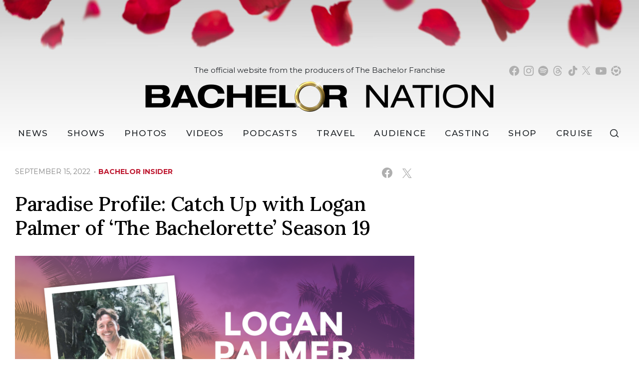

--- FILE ---
content_type: text/html; charset=UTF-8
request_url: https://bachelornation.com/2022/09/15/paradise-profile-catch-up-with-logan-palmer-of-the-bachelorette-season-19/
body_size: 35963
content:
<!doctype html>
<html lang="en" data-bs-theme="light" data-env="prod" data-device-view="desktop" data-viewer-country="US" class="device-view-desktop viewer-country-us">
<!--
app_version=3.4.16
benchmark=67ms
etag=da2defe58cc666da3b380a2c7bc63ad1
timestamp=1769779179
timestamp_iso=2026-01-30T13:19:39.578349Z
-->
<head>
  <meta charset="utf-8">
<meta http-equiv="content-type" content="text/html; charset=utf-8">
<meta http-equiv="content-language" content="en">
<meta http-equiv="X-UA-Compatible" content="IE=Edge,chrome=1">
<meta name="viewport" content="width=device-width,initial-scale=1">
<meta name="referrer" content="unsafe-url">

<title>Paradise Profile: Catch Up with Logan Palmer of ‘The Bachelorette’ Season 19</title>


<meta name="google-site-verification" content="google56b059efc05e54d5.html">
<meta name="facebook-domain-verification" content="yrr3tbx9kb8lx7bd8s0nooyafpzwus" />

  
  <link rel="canonical" href="https://bachelornation.com/2022/09/15/paradise-profile-catch-up-with-logan-palmer-of-the-bachelorette-season-19/">
  <meta name="robots" content="index,follow">
  <meta name="description" content="Although Logan Palmer didn’t receive the final rose on “The Bachelorette” Season 19, he’s ready to give love another shot on the beaches of “Bachelor in Paradise” Season 8.">
        <link rel="image_src" href="https://bachelornation-images.akamaized.net/image/c3/16by9/2022/09/15/c3e5f88d2c574e8396ac7704c26a6751_xl.png">
  
  
      <script type="application/ld+json">
    {
      "@context": "https://schema.org",
      "@type": "NewsArticle",
      "mainEntityOfPage": {
        "@type": "WebPage",
        "@id": "https://bachelornation.com/2022/09/15/paradise-profile-catch-up-with-logan-palmer-of-the-bachelorette-season-19/"
      },
      "headline": "Paradise Profile: Catch Up with Logan Palmer of \u2018The Bachelorette\u2019 Season 19",
      "description": "Although Logan Palmer didn\u2019t receive the final rose on \u201cThe Bachelorette\u201d Season 19, he\u2019s ready to give love another shot on the beaches of \u201cBachelor in Paradise\u201d Season 8.",
              "image": [
          "https://bachelornation-images.akamaized.net/image/c3/4by3/2022/09/15/c3e5f88d2c574e8396ac7704c26a6751_xl.png",
          "https://bachelornation-images.akamaized.net/image/c3/1by1/2022/09/15/c3e5f88d2c574e8396ac7704c26a6751_xl.png",
          "https://bachelornation-images.akamaized.net/image/c3/16by9/2022/09/15/c3e5f88d2c574e8396ac7704c26a6751_xl.png"
        ],
            "inLanguage": "en-US",
      "datePublished": "2022-09-15T17:53:58Z",
      "dateCreated": "2022-09-15T17:50:42Z",
      "dateModified": "2022-09-15T17:53:58Z",
            "author": {
        "@type": "Person",
        "name": "BachelorNation Staff"
      },
      "publisher": {
        "@type": "NewsMediaOrganization",
        "name": "BachelorNation",
        "logo": {
          "@type": "ImageObject",
          "url": "https://static.bachelornation.com/bachelornation-web/img/logos/logo-bachelor-nation-stacked-260x80-v1.png",
          "height": 80,
          "width": 260
        }
      }
    }
    </script>
  
  <meta property="fb:app_id" content="447820662478133">
<meta property="fb:pages" content="842189039512923" />
<meta property="article:publisher" content="https://www.facebook.com/BachelorNation/">
<meta property="og:site_name" content="Bachelornation">

      <meta property="og:type" content="article">
    <meta property="og:url" content="https://bachelornation.com/2022/09/15/paradise-profile-catch-up-with-logan-palmer-of-the-bachelorette-season-19/">
    <meta property="og:title" content="Paradise Profile: Catch Up with Logan Palmer of ‘The Bachelorette’ Season 19">
    <meta property="og:description" content="Although Logan Palmer didn’t receive the final rose on “The Bachelorette” Season 19, he’s ready to give love another shot on the beaches of “Bachelor in Paradise” Season 8.">
          <meta property="og:image" content="https://bachelornation-images.akamaized.net/image/c3/16by9/2022/09/15/c3e5f88d2c574e8396ac7704c26a6751_xl.png">
      
  <meta name="twitter:site" content="@BachNation">

      <meta name="twitter:card" content="summary_large_image">
    <meta name="twitter:title" content="Paradise Profile: Catch Up with Logan Palmer of ‘The Bachelorette’ Season 19">
    <meta name="twitter:description" content="Although Logan Palmer didn’t receive the final rose on “The Bachelorette” Season 19, he’s ready to give love another shot on the beaches of “Bachelor in Paradise” Season 8.">
          <meta name="twitter:image" content="https://bachelornation-images.akamaized.net/image/c3/16by9/2022/09/15/c3e5f88d2c574e8396ac7704c26a6751_xl.png">
      
<link rel="icon" type="image/png" sizes="32x32" href="https://static.bachelornation.com/bachelornation-web/icons/favicon-32x32-v1.png">
<link rel="icon" type="image/png" sizes="16x16" href="https://static.bachelornation.com/bachelornation-web/icons/favicon-16x16-v1.png">
<link rel="mask-icon" color="#840002" href="https://static.bachelornation.com/bachelornation-web/icons/safari-pinned-tab-v1.svg">
<link rel="shortcut icon" type="image/x-icon" href="https://static.bachelornation.com/bachelornation-web/icons/favicon-48x48-v1.ico">

<meta name="mobile-web-app-capable" content="yes">
<meta name="apple-mobile-web-app-status-bar-style" content="#ffffff">
<meta name="apple-mobile-web-app-title" content="BachelorNation.com">
<link rel="apple-touch-icon" href="https://static.bachelornation.com/bachelornation-web/icons/apple-touch-icon-180x180-precomposed-v1.png">
<link rel="apple-touch-icon" sizes="180x180" href="https://static.bachelornation.com/bachelornation-web/icons/apple-touch-icon-180x180-v1.png">

<meta name="msapplication-TileImage" content="https://static.bachelornation.com/bachelornation-web/icons/msapplication-tile-image-270x270-v1.png">
<meta name="msapplication-TileColor" content="#840002">
<meta name="msapplication-starturl" content="https://bachelornation.com/?adid=IE9pin">
<meta name="msapplication-navbutton-color" content="#840002">
<meta name="msapplication-window" content="width=1024;height=768">
<meta name="msapplication-tooltip" content="Bachelor Nation">
<meta name="msapplication-task" content="name=Home;action-uri=https://bachelornation.com/;icon-uri=https://static.bachelornation.com/bachelornation-web/icons/favicon-32x32-v1.png">
<meta name="msapplication-task" content="name=Videos;action-uri=https://bachelornation.com/videos/;icon-uri=https://static.bachelornation.com/bachelornation-web/icons/favicon-32x32-v1.png">
<meta name="msapplication-task" content="name=Photos;action-uri=https://bachelornation.com/photos/;icon-uri=https://static.bachelornation.com/bachelornation-web/icons/favicon-32x32-v1.png">

<link rel="preconnect" href="https://bachelornation-images.akamaized.net" crossorigin>
<link rel="preconnect" href="https://static.bachelornation.com" crossorigin>
<link rel="preconnect" href="https://c.amazon-adsystem.com">
<link rel="preconnect" href="https://googleads.g.doubleclick.net">
<link rel="preconnect" href="https://securepubads.g.doubleclick.net">
<link rel="preconnect" href="https://static.doubleclick.net">
<link rel="preconnect" href="https://stats.g.doubleclick.net">
<link rel="preconnect" href="https://www.google.com">
<link rel="preconnect" href="https://www.google-analytics.com">

<link rel="stylesheet" type="text/css" href="https://static.bachelornation.com/bachelornation-web/client/v3.4/main.desktop.a89602c87f84aaf0608d.css">

<script id="app-globals">
var SITE_BASE_URL = 'https://bachelornation.com/';
var STATIC_BASE_URL = 'https://static.bachelornation.com/bachelornation-web/';
var CLIENT_PUBLIC_PATH = 'https://static.bachelornation.com/bachelornation-web/client/v3.4/main.desktop.e7866b90.js'.split('main.desktop')[0];
var DAM_DEFAULT_BASE_URL = 'https://dam.bachelornation.com/';
var DAM_IMAGE_BASE_URL = 'https://bachelornation-images.akamaized.net/';
var SHARE_BASE_URL = 'https://share.bachelornation.com/';
var WEB_BASE_URL = 'https://bachelornation.com/';
var DEVICE_VIEW = 'desktop';
var VIEWER_COUNTRY = 'US';
var GDPR_APPLIES = false;
var APP_ENV = 'prod';
var APP_VENDOR = 'bachelornation';
var APP_NAME = 'web';
var APP_VERSION = '3.4.16';
var APP_BUILD = 'a7a12c0';
var APP_DEPLOYMENT_ID = '4c5895d09530423383f5db17962160e2';
var CLOUD_PROVIDER = 'aws';
var CLOUD_REGION = 'us-east-1';
var CLOUD_ZONE = 'us-east-1c';
var IS_STAFF = false;
var CLIENT_PRELOADED_STATE = {flags: {"_schema":"pbj:bachelornation:sys:node:flagset:1-0-0","_id":"prod-web","status":"published","etag":"d663c958b4791ed24e42cfd9d86c1ccb","created_at":"1576874815675051","updated_at":"1755710403841288","title":"prod-web","booleans":{"prebid_enabled":true,"gumgum_enabled":false,"tiktok_enabled":false},"strings":{"google_maps_api_key":"AIzaSyCun8TxftMOe26QYtyOcLHNlfIOkPcU5NE"}}};
var dataLayer = dataLayer || [];
var wbq = wbq || [];
var googletag = googletag || {};
googletag.cmd = googletag.cmd || [];
var pbjs = pbjs || {};
pbjs.que = pbjs.que || [];
</script>

<script id="main-desktop-js" src="https://static.bachelornation.com/bachelornation-web/client/v3.4/main.desktop.e7866b90.js" defer></script>
<script id="gpt-js" src="https://securepubads.g.doubleclick.net/tag/js/gpt.js" defer></script>
<script>
!function(a9,a,p,s,t,A,g){if(a[a9])return;function q(c,r){a[a9]._Q.push([c,r])}a[a9]={init:function(){q('i',arguments)},fetchBids:function(){q('f',arguments)},setDisplayBids:function(){},targetingKeys:function(){return[]},_Q:[]};A=p.createElement(s);A.async=!0;A.src=t;g=p.getElementsByTagName(s)[0];g.parentNode.insertBefore(A,g)}('apstag',window,document,'script','https://c.amazon-adsystem.com/aax2/apstag.js');
</script>

<!-- start: bachelornation:promotion:25726478-b6b2-4eb7-a733-05ffb9d0cbcc#html-head -->
<!-- end: bachelornation:promotion:25726478-b6b2-4eb7-a733-05ffb9d0cbcc#html-head -->


  
  <script>
    wbq.push(function gumgumJs() {
      window.BACHELORNATION.utils.loadGumGumJs();
    });
  </script>

<script id="onetrust-js" src="https://cdn.cookielaw.org/scripttemplates/otSDKStub.js" data-domain-script="2dc8fe2c-2735-4f15-9a91-cde97a00859b" defer></script>
</head>

<body class="body-hidden body--section-news  body-8f31cbe1-8d9b-43d2-a534-24e8f477aa11">
<div class="skip-to-main-content-container">
      <a href="#main" class="skip-to-main-content-link">Skip to main content</a>
  </div>

<div id="fb-root"></div>
<div id="react-root"></div>
<div id="lightbox-root"></div>
<script>
wbq.push(function loadPage() {
  window.BACHELORNATION.dispatch(window.BACHELORNATION.actions.loadPage({
    title: "Paradise Profile: Catch Up with Logan Palmer of \u2018The Bachelorette\u2019 Season 19",
    url: 'https://bachelornation.com/2022/09/15/paradise-profile-catch-up-with-logan-palmer-of-the-bachelorette-season-19/',
    uri: '/2022/09/15/paradise-profile-catch-up-with-logan-palmer-of-the-bachelorette-season-19/',
    query: {},
    benchmark: '67',
    etag: 'da2defe58cc666da3b380a2c7bc63ad1',
    node: {"_schema":"pbj:bachelornation:news:node:article:1-0-1","_id":"8f31cbe1-8d9b-43d2-a534-24e8f477aa11","status":"published","etag":"ff9018d9270d74dbfc9bee7f0a7b37e2","created_at":"1663264242142992","updated_at":"1663264438984257","title":"Paradise Profile: Catch Up with Logan Palmer of \u2018The Bachelorette\u2019 Season 19","is_homepage_news":true,"allow_comments":true,"image_ref":"bachelornation:image-asset:image_png_20220915_c3e5f88d2c574e8396ac7704c26a6751","word_count":87,"amp_enabled":true,"smartnews_enabled":true,"apple_news_enabled":true,"facebook_instant_articles_enabled":true,"twitter_publish_enabled":true,"show_related_articles":true,"related_article_refs":["bachelornation:article:f79501b5-31c4-4aaa-8b14-81100e8cf390","bachelornation:article:3db2a405-7e35-4e7c-a204-68abe366ee5d"],"is_locked":false,"published_at":"2022-09-15T17:53:58.910541Z","slug":"2022\/09\/15\/paradise-profile-catch-up-with-logan-palmer-of-the-bachelorette-season-19","blocks":[{"_schema":"pbj:bachelornation:canvas:block:image-block:1-0-0","etag":"a1c018dc3719f6fe219a51abdeb3a71d","aside":false,"node_ref":"bachelornation:image-asset:image_png_20220915_c3e5f88d2c574e8396ac7704c26a6751","is_nsfw":false,"aspect_ratio":"auto"},{"_schema":"pbj:bachelornation:canvas:block:text-block:1-0-0","etag":"7b876a4eca8b4d6fe4b3d86c61c5a482","aside":false,"text":"<p>Although Logan Palmer didn\u2019t receive the final rose on \u201cThe Bachelorette\u201d Season 19, he\u2019s ready to give love another shot on the beaches of \u201cBachelor in Paradise\u201d Season 8.<\/p>"},{"_schema":"pbj:bachelornation:canvas:block:text-block:1-0-0","etag":"f6bc7177ce83a5bf19b63997ea28e6b7","aside":false,"text":"<p>While prepping for the summer spin-off show, the standout contestant filled out a \u201cParadise Profile\u201d \u2014 a series here on <a href=\"https:\/\/bachelornation.com\/\" rel=\"noopener noreferrer\" target=\"_blank\">BachelorNation.com<\/a> \u2014 to let fans learn a little more about him.<\/p>"},{"_schema":"pbj:bachelornation:canvas:block:text-block:1-0-0","etag":"99ce2d230b6097a82a6fae01b6e17086","aside":false,"text":"<p>Before \u201cBachelor in Paradise\u201d returns Tuesday, September 27, at 8 p.m. on ABC, catch up with Logan below!<\/p>"},{"_schema":"pbj:bachelornation:canvas:block:image-block:1-0-0","etag":"b5f2ded61cdf370e32038cfc69374b6f","aside":false,"node_ref":"bachelornation:image-asset:image_jpg_20220915_c6e0684d4c5a49b6a6f121a9b90ee5d1","is_nsfw":false,"aspect_ratio":"5by6"}],"ads_enabled":true,"is_unlisted":false,"order_date":"2022-09-15T17:53:58.910541Z","primary_person_refs":["bachelornation:person:a802f806-e8da-4df2-bb03-3e0a478672b2"],"person_refs":["bachelornation:person:a802f806-e8da-4df2-bb03-3e0a478672b2"],"category_refs":["bachelornation:category:3ab560e8-c514-49f0-aef0-eb58c643e8db","bachelornation:category:ff67e7fc-fe2e-4afe-980c-59f2c2e9b452"],"channel_ref":"bachelornation:channel:9fbe289a-78f5-4d0e-9e1f-50dba74a521d","hashtags":["bachelorette","bachelorinparadise","bachelornation","loganpalmer","paradise"]},
    nodeRef: 'bachelornation:article:8f31cbe1-8d9b-43d2-a534-24e8f477aa11',
    derefs: {"bachelornation:channel:9fbe289a-78f5-4d0e-9e1f-50dba74a521d":{"_schema":"pbj:bachelornation:taxonomy:node:channel:1-0-0","_id":"9fbe289a-78f5-4d0e-9e1f-50dba74a521d","status":"published","etag":"ca8f3adb29181dc3f49201c1e6724de8","created_at":"1571785410042440","updated_at":"1578434618184099","title":"Bachelor Insider","slug":"bachelor-insider","ads_enabled":true,"is_unlisted":false,"order_date":"2019-10-22T23:03:29.735000Z"},"bachelornation:category:3ab560e8-c514-49f0-aef0-eb58c643e8db":{"_schema":"pbj:bachelornation:taxonomy:node:category:1-0-0","_id":"3ab560e8-c514-49f0-aef0-eb58c643e8db","status":"published","etag":"1c8e9a5c6fcfaf956882fddcf65697ad","created_at":"1571789218458805","title":"Bachelor in Paradise","slug":"bachelor-in-paradise","ads_enabled":true,"is_unlisted":false,"order_date":"2019-10-23T00:06:58.187000Z"},"bachelornation:category:ff67e7fc-fe2e-4afe-980c-59f2c2e9b452":{"_schema":"pbj:bachelornation:taxonomy:node:category:1-0-0","_id":"ff67e7fc-fe2e-4afe-980c-59f2c2e9b452","status":"published","etag":"5673dde48b8c11a4fba2566407d9d0ae","created_at":"1626898218628220","updated_at":"1627584401831354","title":"Paradise Profile","slug":"paradise-profile","ads_enabled":true,"custom_code":{"after_header":"<div id=\"banner\">\n  <div class=\"text-center\"><img class=\"img-fluid\" src=\"https:\/\/bachelornation-images.akamaized.net\/image\/e0\/o\/2021\/07\/29\/e0b6adedeb5c41b88a550a9d5a27e4df.png\">\n  <\/div>\n<\/div>","html_head":"<style>\n.page__header-title {\ndisplay: none;\n}\n.site-wrapper::before {\ndisplay: none;\n}\n<\/style>"},"is_unlisted":false,"order_date":"2021-07-21T20:10:18.628220Z"},"bachelornation:person:a802f806-e8da-4df2-bb03-3e0a478672b2":{"_schema":"pbj:bachelornation:people:node:person:1-0-0","_id":"a802f806-e8da-4df2-bb03-3e0a478672b2","status":"published","etag":"e153ae7bb345fc941468cae0f14c5b5f","created_at":"1654291870543333","updated_at":"1654291893028831","title":"Logan","image_ref":"bachelornation:image-asset:image_jpg_20220601_f684dd758cb2435a9a8d78c80b5f556a","is_celebrity":false,"slug":"logan-bachelorette-19","blocks":[{"_schema":"pbj:bachelornation:canvas:block:text-block:1-0-0","etag":"ca2724bcbeecb987a9c614c4f84c6662","aside":false,"text":"<p><em>San Diego, California<\/em><\/p>"},{"_schema":"pbj:bachelornation:canvas:block:text-block:1-0-0","etag":"6ca1b02d1246669391d96731c07932c5","aside":false,"text":"<p><em>Videographer, 26<\/em><\/p>"},{"_schema":"pbj:bachelornation:canvas:block:text-block:1-0-0","etag":"3a65cd355b8f9f476397673dcae06ade","aside":false,"text":"<p>Logan is a California beach boy who loves the sun, surf and the idea of finding someone to share them both with for the rest of time. While he loves to hang with his boys, he\u2019s ready to trade in bachelorhood and find someone to grow with in a meaningful way. Logan is witty, self-aware and goofy. He is very into self-growth and wants to find someone who is just as much of a free spirit as he is. His ideal woman is artsy, low maintenance and down to cuddle by a bonfire under the stars. Logan is looking for a deep connection with strong chemistry, so we can\u2019t wait to see if sparks fly when he meets our Bachelorettes!<\/p>"},{"_schema":"pbj:bachelornation:canvas:block:text-block:1-0-0","etag":"7ddc5241ffa04f1fffd45b2152b39910","aside":false,"text":"<p>Fun Facts:<\/p>"},{"_schema":"pbj:bachelornation:canvas:block:text-block:1-0-0","etag":"d4d745a8553c07ada04a99b9ba8d15f3","aside":false,"text":"<p>\u00b7 Logan\u2019s lifelong crush is Elaine from \u201cSeinfeld.\u201d<\/p>"},{"_schema":"pbj:bachelornation:canvas:block:text-block:1-0-0","etag":"fafd9c0bf7ac8eea51655879baf23995","aside":false,"text":"<p>\u00b7 Logan isn\u2019t afraid to skinny dip.<\/p>"},{"_schema":"pbj:bachelornation:canvas:block:text-block:1-0-0","etag":"16ebf0d6860838f9c3f3ac43fd00c536","aside":false,"text":"<p>\u00b7 Logan loves corn dogs.<\/p>"}],"ads_enabled":true,"is_unlisted":false,"order_date":"2022-06-03T21:31:10.543333Z"}},
    screen: 'article',
    section: 'news',
    subSection: '',
    theme: 'default',
    hasSidebar: true,
    sidebarSlot: 'desktop-article-sidebar'  }));
});
</script>

<script>
window['ga-disable-G-MPWDD3LDPH'] = GDPR_APPLIES;
function gtag() { dataLayer.push(arguments); }
gtag('js', new Date());
gtag('config', 'G-MPWDD3LDPH', { send_page_view: false });
wbq.push(function enableGoogleAnalytics() {
  watchConsent(function (canUse) {
    window['ga-disable-G-MPWDD3LDPH'] = GDPR_APPLIES && !canUse('googleanalytics');
  });
});
</script>
<script id="gtag-js" src="https://www.googletagmanager.com/gtag/js?id=G-MPWDD3LDPH" async defer></script>

  
    <style>
    .body-8f31cbe1-8d9b-43d2-a534-24e8f477aa11 #blogroll-8f31cbe1-8d9b-43d2-a534-24e8f477aa11 {
      display: none;
    }
  </style>
    <div id="header-ad" class="header-ad"><!-- start: bachelornation:promotion:25726478-b6b2-4eb7-a733-05ffb9d0cbcc#header -->
<!-- start: bachelornation:ad-widget:7a4d799d-c191-4c5a-8319-35abc70e32f5 -->
  
    

<script>
wbq.push(function renderAdWidget() {
  var config = {"kargo_enabled":"true","do_not_write_div":"true","kargo_placementId":"_zZyDPBotPI"};
  config.widgetId = '7a4d799d-c191-4c5a-8319-35abc70e32f5';
  window.BACHELORNATION.defineAdSlot(
    'ad-interstitial',
    '',
    'leaderboard',
    {"tile":"interstitial"},
    config
  );
});
</script>

  
<script>
// app_version=3.4.16, device_view=desktop, viewer_country=US, ajax=false
// benchmark=67ms, etag=da2defe58cc666da3b380a2c7bc63ad1, timestamp=1769779179, timestamp_iso=2026-01-30T13:19:39.578349Z
wbq.push(function loadWidget() {
  window.BACHELORNATION.dispatch(window.BACHELORNATION.actions.loadWidget(
    {"_schema":"pbj:bachelornation:curator:node:ad-widget:1-0-0","_id":"7a4d799d-c191-4c5a-8319-35abc70e32f5","status":"published","etag":"59709710c444c40ae204446c7f979ec3","created_at":"1582837409301657","updated_at":"1749161085803498","title":"ad :: interstitial","show_border":false,"show_header":true,"ad_size":"leaderboard","dfp_cust_params":{"tile":"interstitial"},"tags":{"kargo_enabled":"true","do_not_write_div":"true","kargo_placementId":"_zZyDPBotPI"}},
    {"_schema":"pbj:triniti:common::render-context:1-0-1","cache_enabled":true,"cache_expiry":320,"platform":"web","device_view":"desktop","viewer_country":"US","promotion_slot":"header","section":"header","booleans":{"is_staff":false},"strings":{"rendering":"server"}},
    null,
    []
  ));
});
</script>

    
  <!-- end: bachelornation:ad-widget:7a4d799d-c191-4c5a-8319-35abc70e32f5 -->
<!-- start: bachelornation:ad-widget:6ea74097-f9ac-46df-9af3-9d0db694124c -->
  
    

<script>
wbq.push(function renderAdWidget() {
  var config = {"do_not_write_div":"true"};
  config.widgetId = '6ea74097-f9ac-46df-9af3-9d0db694124c';
  window.BACHELORNATION.defineAdSlot(
    'ad-skin',
    '',
    'skin',
    {"tile":"skin"},
    config
  );
});
</script>

  
<script>
// app_version=3.4.16, device_view=desktop, viewer_country=US, ajax=false
// benchmark=67ms, etag=da2defe58cc666da3b380a2c7bc63ad1, timestamp=1769779179, timestamp_iso=2026-01-30T13:19:39.578349Z
wbq.push(function loadWidget() {
  window.BACHELORNATION.dispatch(window.BACHELORNATION.actions.loadWidget(
    {"_schema":"pbj:bachelornation:curator:node:ad-widget:1-0-0","_id":"6ea74097-f9ac-46df-9af3-9d0db694124c","status":"published","etag":"d13a402d854c15b00408b0a1aca51c7f","created_at":"1626312042789750","updated_at":"1749161187808313","title":"ad :: skin","show_border":false,"show_header":true,"ad_size":"skin","dfp_cust_params":{"tile":"skin"},"tags":{"do_not_write_div":"true"}},
    {"_schema":"pbj:triniti:common::render-context:1-0-1","cache_enabled":true,"cache_expiry":320,"platform":"web","device_view":"desktop","viewer_country":"US","promotion_slot":"header","section":"header","booleans":{"is_staff":false},"strings":{"rendering":"server"}},
    null,
    []
  ));
});
</script>

    
  <!-- end: bachelornation:ad-widget:6ea74097-f9ac-46df-9af3-9d0db694124c -->
<!-- start: bachelornation:ad-widget:4614d085-a9fc-41fe-a567-49cffbb4182d -->
  
    

<script>
wbq.push(function renderAdWidget() {
  var config = {"kargo_enabled":"true","do_not_write_div":"true","kargo_placementId":"_lobXTtb9VI"};
  config.widgetId = '4614d085-a9fc-41fe-a567-49cffbb4182d';
  window.BACHELORNATION.defineAdSlot(
    'ad-gallery-corner',
    '',
    'medium_rectangle',
    {"tile":"gallery-corner"},
    config
  );
});
</script>

  
<script>
// app_version=3.4.16, device_view=desktop, viewer_country=US, ajax=false
// benchmark=67ms, etag=da2defe58cc666da3b380a2c7bc63ad1, timestamp=1769779179, timestamp_iso=2026-01-30T13:19:39.578349Z
wbq.push(function loadWidget() {
  window.BACHELORNATION.dispatch(window.BACHELORNATION.actions.loadWidget(
    {"_schema":"pbj:bachelornation:curator:node:ad-widget:1-0-0","_id":"4614d085-a9fc-41fe-a567-49cffbb4182d","status":"published","etag":"1323b7d743f7704ea3c70989c405937c","created_at":"1626312131692950","updated_at":"1749160997894424","title":"ad :: gallery-corner","show_border":false,"show_header":true,"ad_size":"medium_rectangle","dfp_cust_params":{"tile":"gallery-corner"},"tags":{"kargo_enabled":"true","do_not_write_div":"true","kargo_placementId":"_lobXTtb9VI"}},
    {"_schema":"pbj:triniti:common::render-context:1-0-1","cache_enabled":true,"cache_expiry":320,"platform":"web","device_view":"desktop","viewer_country":"US","promotion_slot":"header","section":"header","booleans":{"is_staff":false},"strings":{"rendering":"server"}},
    null,
    []
  ));
});
</script>

    
  <!-- end: bachelornation:ad-widget:4614d085-a9fc-41fe-a567-49cffbb4182d -->
<!-- end: bachelornation:promotion:25726478-b6b2-4eb7-a733-05ffb9d0cbcc#header --></div>
        <header id="header" class="header">
      <div class="header__container">
        <div class="masthead">
          <button class="masthead__hamburger" type="button" data-bs-toggle="collapse" data-bs-target="#js-collapse-nav" aria-expanded="false" aria-haspopup="true" aria-controls="js-collapse-nav" aria-label="Toggle navigation">
  <span class="masthead__hamburger-bar masthead__hamburger-bar--top" aria-hidden="true"></span>
  <span class="masthead__hamburger-bar masthead__hamburger-bar--middle" aria-hidden="true"></span>
  <span class="masthead__hamburger-bar masthead__hamburger-bar--bottom" aria-hidden="true"></span>
</button>
          <div class="masthead-logo">
  <h1 class="masthead-logo__header">
    <a class="masthead-logo__link" href="https://bachelornation.com/" aria-label="Bachelor Nation Home Page">
      <img class="img-fluid masthead-logo__img masthead-logo__img--light" src="https://static.bachelornation.com/bachelornation-web/img/logos/logo-bachelor-nation-v2.png" alt="Bachelor Nation">
      <img class="img-fluid masthead-logo__img masthead-logo__img--dark" src="https://static.bachelornation.com/bachelornation-web/img/logos/logo-bachelor-nation-dark-v2.png" alt="Bachelor Nation">
    </a>
  </h1>
</div><!--/.masthead-logo-->
          <button class="masthead__search masthead__search-button masthead__search--social js__btn--search-toggle">
  <svg role="img" aria-hidden="true" width="19px" height="18px" viewBox="0 0 18 17" xmlns="http://www.w3.org/2000/svg"><path d="M7.5 0a7.5 7.5 0 0 1 6.131 11.82l3.77 3.771-1.06 1.06-3.696-3.694A7.5 7.5 0 1 1 7.5 0Zm0 1.5a6 6 0 1 0 0 12 6 6 0 0 0 0-12Z"></path></svg>
</button>
        </div><!--/.masthead-->
        <nav id="js-collapse-nav" class="nav masthead__nav-collapse collapse" role="navigation" aria-label="Main menu">
  <div class="masthead__nav-container">
    <ul class="masthead__nav">
      <li class="nav-item masthead__nav-item masthead__nav-item--home">
        <a class="masthead__nav-link" href="https://bachelornation.com/">Home</a>
      </li>
      <li class="nav-item masthead__nav-item masthead__nav-item--dropdown">
        <button class="masthead__nav-link masthead__nav-link--collapse collapsed" type="button" data-bs-toggle="collapse" data-bs-target="#newsDropdown" aria-expanded="false" aria-haspopup="true" aria-controls="newsDropdown"><svg role="img" aria-hidden="true" width="20" height="20" viewBox="0 0 24 24" fill="none" xmlns="http://www.w3.org/2000/svg"><title>Dropdown Caret</title><path d="M6.34317 7.75732L4.92896 9.17154L12 16.2426L19.0711 9.17157L17.6569 7.75735L12 13.4142L6.34317 7.75732Z" fill="currentColor"></path></svg> News</button>
        <a class="masthead__nav-link--desktop-invisible" href="https://bachelornation.com/news/" aria-label="News" aria-haspopup="menu"></a>
        <div class="masthead__nav-link--collapse collapse" id="newsDropdown">
          <ul class="masthead__nav-dropdown">
            <li><a class="masthead__nav-link masthead__nav-link--collapse-item" href="https://bachelornation.com/bachelor-insider/">Bachelor Insider</a></li>
            <li><a class="masthead__nav-link masthead__nav-link--collapse-item" href="https://bachelornation.com/cocktail-party/">Cocktail Party</a></li>
            <li><a class="masthead__nav-link masthead__nav-link--collapse-item" href="https://bachelornation.com/hometowns/">Hometowns</a></li>
            <li><a class="masthead__nav-link masthead__nav-link--collapse-item" href="https://bachelornation.com/pillow-talk/">Pillow Talk</a></li>
            <li><a class="masthead__nav-link masthead__nav-link--collapse-item" href="https://bachelornation.com/rose-ceremony-ready/">Rose Ceremony Ready</a></li>
            <li><a class="masthead__nav-link masthead__nav-link--collapse-item" href="https://www.bachelornationvacationatsea.com/" target="_blank" aria-label="Bachelor Nation Cruise (opens in a new window)">Bachelor Nation Cruise</a></li>
          </ul>
        </div>
      </li>
      <li class="nav-item masthead__nav-item masthead__nav-item--dropdown">
        <button class="masthead__nav-link masthead__nav-link--collapse collapsed" type="button" data-bs-toggle="collapse" data-bs-target="#showsDropdown" aria-expanded="false" aria-haspopup="true" aria-controls="showsDropdown"><svg role="img" aria-hidden="true" width="20" height="20" viewBox="0 0 24 24" fill="none" xmlns="http://www.w3.org/2000/svg"><title>Dropdown Caret</title><path d="M6.34317 7.75732L4.92896 9.17154L12 16.2426L19.0711 9.17157L17.6569 7.75735L12 13.4142L6.34317 7.75732Z" fill="currentColor"></path></svg> Shows</button>
        <a class="masthead__nav-link--desktop-invisible" href="https://bachelornation.com/shows/" aria-label="Shows" aria-haspopup="menu"></a>
        <div class="masthead__nav-link--collapse collapse" id="showsDropdown">
          <ul class="masthead__nav-dropdown">
            <li><a class="masthead__nav-link masthead__nav-link--collapse-item" href="https://bachelornation.com/shows/the-bachelor/">The Bachelor</a></li>
            <li><a class="masthead__nav-link masthead__nav-link--collapse-item" href="https://bachelornation.com/shows/the-bachelorette/">The Bachelorette</a></li>
            <li><a class="masthead__nav-link masthead__nav-link--collapse-item" href="https://bachelornation.com/shows/bachelor-in-paradise/">Bachelor in Paradise</a></li>
            <li><a class="masthead__nav-link masthead__nav-link--collapse-item" href="https://bachelornation.com/shows/the-golden-bachelor/">The Golden Bachelor</a></li>
            <li><a class="masthead__nav-link masthead__nav-link--collapse-item" href="https://bachelornation.com/shows/the-golden-bachelorette/season-1/">The Golden Bachelorette</a></li>
            <li><a class="masthead__nav-link masthead__nav-link--collapse-item" href="https://bachelornation.com/shows/bachelor-pad/">Bachelor Pad</a></li>
            <li><a class="masthead__nav-link masthead__nav-link--collapse-item" href="https://bachelornation.com/shows/the-bachelor-listen-to-your-heart/season-1/">The Bachelor Listen to Your Heart</a></li>
            <li><a class="masthead__nav-link masthead__nav-link--collapse-item" href="https://bachelornation.com/shows/the-bachelor-winter-games/season-1/">The Bachelor Winter Games</a></li>
          </ul>
        </div>
      </li>
      <li class="nav-item masthead__nav-item">
        <a class="masthead__nav-link" href="https://bachelornation.com/photos/">Photos</a>
      </li>
      <li class="nav-item masthead__nav-item">
        <a class="masthead__nav-link" href="https://bachelornation.com/videos/">Videos</a>
      </li>
      <li class="nav-item masthead__nav-item masthead__nav-item--dropdown">
        <button class="masthead__nav-link masthead__nav-link--collapse collapsed" type="button" data-bs-toggle="collapse" data-bs-target="#podcastsDropdown" aria-expanded="false" aria-haspopup="true" aria-controls="podcastsDropdown"><svg role="img" aria-hidden="true" width="20" height="20" viewBox="0 0 24 24" fill="none" xmlns="http://www.w3.org/2000/svg"><title>Dropdown Caret</title><path d="M6.34317 7.75732L4.92896 9.17154L12 16.2426L19.0711 9.17157L17.6569 7.75735L12 13.4142L6.34317 7.75732Z" fill="currentColor"></path></svg> Podcasts</button>
        <a class="masthead__nav-link--desktop-invisible" href="https://bachelornation.com/podcasts/" aria-label="Podcasts" aria-haspopup="menu"></a>
        <div class="masthead__nav-link--collapse collapse" id="podcastsDropdown">
          <ul class="masthead__nav-dropdown">
            <li><a class="masthead__nav-link masthead__nav-link--collapse-item" href="https://bachelornation.com/pages/bachelorhappyhour/">Bachelor Happy Hour</a></li>
            <li><a class="masthead__nav-link masthead__nav-link--collapse-item" href="https://bachelornation.com/pages/bachelor-happy-hours-golden-hour/">Golden Hour</a></li>
          </ul>
        </div>
      </li>
      <li class="nav-item masthead__nav-item">
        <a class="masthead__nav-link" href="https://bachelornation.com/travel/">Travel</a>
      </li>
      <li class="nav-item masthead__nav-item">
        <a class="masthead__nav-link" href="https://bachelornation.com/audience/">Audience</a>
      </li>
      <li class="nav-item masthead__nav-item masthead__nav-item--dropdown">
        <button class="masthead__nav-link masthead__nav-link--collapse collapsed" type="button" data-bs-toggle="collapse" data-bs-target="#castingDropdown" aria-expanded="false" aria-haspopup="true" aria-controls="castingDropdown"><svg role="img" aria-hidden="true" width="20" height="20" viewBox="0 0 24 24" fill="none" xmlns="http://www.w3.org/2000/svg"><title>Dropdown Caret</title><path d="M6.34317 7.75732L4.92896 9.17154L12 16.2426L19.0711 9.17157L17.6569 7.75735L12 13.4142L6.34317 7.75732Z" fill="currentColor"></path></svg> Casting</button>
        <a class="masthead__nav-link--desktop-invisible" href="https://bachelornation.com/apply/" aria-label="Casting" aria-haspopup="menu"></a>
        <div class="masthead__nav-link--collapse collapse" id="castingDropdown">
          <ul class="masthead__nav-dropdown">
            <li><a class="masthead__nav-link masthead__nav-link--collapse-item" href="https://bachelornation.com/bachelorcasting/">The Bachelor</a></li>
            <li><a class="masthead__nav-link masthead__nav-link--collapse-item" href="https://bachelornation.com/goldenbachelorcasting/">The Golden Bachelor</a></li>
          </ul>
        </div>
      </li>
      <li class="nav-item masthead__nav-item">
        <a class="masthead__nav-link" href="https://shop.bachelornation.com/?utm_source=bachelornation.com&utm_medium=referral&utm_campaign=bachelor-nav-link&utm_term=&utm_content=" target="_blank" aria-label="Bachelor Nation Shop (opens in a new window)">Shop</a>
      </li>
      <li class="nav-item masthead__nav-item">
        <a class="masthead__nav-link" href="https://www.bachelornationvacationatsea.com/" target="_blank" aria-label="Bachelor Nation Cruise (opens in a new window)">Cruise</a>
      </li>
      <li class="nav-item masthead__nav-item">
        <button class="masthead__search js__btn--search-toggle" data-toggle="modal" data-target="#modal-search" aria-label="Search">
          <svg role="img" aria-hidden="true" width="18px" height="17px" viewBox="0 0 18 17" xmlns="http://www.w3.org/2000/svg"><path d="M7.5 0a7.5 7.5 0 0 1 6.131 11.82l3.77 3.771-1.06 1.06-3.696-3.694A7.5 7.5 0 1 1 7.5 0Zm0 1.5a6 6 0 1 0 0 12 6 6 0 0 0 0-12Z" /></svg>
          <span class="masthead__search-text">Search</span>
        </button>
      </li>
    </ul>

    <div class="masthead__social">
      <a class="masthead__social-link masthead__social-link--facebook" href="https://www.facebook.com/BachelorNation" target="_blank" rel="noopener noreferrer" aria-label="Bachelor Nation facebook (opens in a new window)">
        <svg role="img" aria-hidden="true" xmlns="http://www.w3.org/2000/svg" width="20" height="20" viewBox="0 0 24 24" ><title>Facebook</title><path d="M12 0C5.373 0 0 5.373 0 12c0 6.016 4.432 10.984 10.206 11.852V15.18H7.237v-3.154h2.969V9.927c0-3.475 1.693-5 4.581-5 1.383 0 2.115.103 2.461.149v2.753h-1.97c-1.226 0-1.654 1.163-1.654 2.473v1.724h3.593l-.487 3.154h-3.106v8.697C19.481 23.083 24 18.075 24 12c0-6.627-5.373-12-12-12z"/></svg>
      </a>
      <a class="masthead__social-link masthead__social-link--instagram" href="https://www.instagram.com/BachelorNation" target="_blank" rel="noopener noreferrer" aria-label="Bachelor Nation instagram (opens in a new window)">
        <svg role="img" aria-hidden="true" xmlns="http://www.w3.org/2000/svg" width="20" height="20" viewBox="0 0 24 24"><title>Instagram</title><path d="M12 0c3.26 0 3.667.012 4.947.072 1.277.059 2.148.261 2.913.558a5.847 5.847 0 0 1 2.126 1.384A5.89 5.89 0 0 1 23.37 4.14c.296.764.498 1.636.558 2.913C23.985 8.333 24 8.74 24 12s-.012 3.667-.072 4.947c-.059 1.277-.262 2.148-.558 2.913a5.86 5.86 0 0 1-1.384 2.126 5.898 5.898 0 0 1-2.126 1.384c-.765.296-1.636.498-2.913.558-1.28.057-1.687.072-4.947.072s-3.667-.012-4.947-.072c-1.277-.059-2.147-.262-2.913-.558a5.868 5.868 0 0 1-2.126-1.384A5.885 5.885 0 0 1 .63 19.86c-.297-.765-.498-1.636-.558-2.913C.015 15.667 0 15.26 0 12s.012-3.667.072-4.947C.131 5.775.333 4.905.63 4.14a5.855 5.855 0 0 1 1.384-2.126A5.876 5.876 0 0 1 4.14.63C4.905.333 5.775.132 7.053.072 8.333.015 8.74 0 12 0zm4.85 2.231c-1.265-.055-1.647-.071-4.895-.101-3.209 0-3.584.015-4.859.06-1.17.06-1.801.255-2.221.421-.569.209-.96.479-1.379.898-.421.421-.69.811-.9 1.381-.165.42-.359 1.064-.42 2.234-.045 1.275-.061 1.665-.061 4.861 0 3.195.016 3.584.061 4.844.061 1.17.255 1.815.42 2.235.21.556.479.961.9 1.38.419.42.81.675 1.379.899.42.165 1.065.36 2.236.421 1.273.059 1.648.074 4.859.074 3.21 0 3.585-.013 4.859-.07 1.17-.053 1.815-.249 2.235-.413a3.744 3.744 0 0 0 1.38-.896c.42-.422.675-.82.899-1.382.165-.422.36-1.057.421-2.227.059-1.265.074-1.646.074-4.85 0-3.204-.013-3.584-.07-4.85-.053-1.17-.249-1.805-.413-2.227a3.707 3.707 0 0 0-.896-1.381 3.727 3.727 0 0 0-1.382-.896c-.422-.166-1.057-.36-2.227-.415zM12 5.838a6.162 6.162 0 1 1 0 12.324 6.162 6.162 0 1 1 0-12.324zM12 16c2.21 0 4-1.79 4-4s-1.79-4-4-4-4 1.79-4 4 1.79 4 4 4zm7.846-10.405a1.441 1.441 0 0 1-2.88 0 1.44 1.44 0 0 1 2.88 0z"/></svg>
      </a>
      <a class="masthead__social-link masthead__social-link--spotify" href="https://open.spotify.com/user/picvtjxtbr4oryw14ztq3a2ez" target="_blank" rel="noopener noreferrer" aria-label="Bachelor Nation spotify (opens in a new window)">
        <svg role="img" aria-hidden="true" xmlns="http://www.w3.org/2000/svg" width="20" height="20" viewBox="0 0 24 24"><title>Spotify</title><path d="M0 12a12 12 0 1 1 24 0 12 12 0 0 1-24 0zm17.5 5.3c.2-.3.1-.8-.2-1-3.2-2-7.1-2.4-11.7-1.4a.7.7 0 1 0 .3 1.5c4.2-1 7.8-.6 10.6 1.2.3.2.8 0 1-.3zM19 14c.2-.4.1-1-.3-1.2-3.7-2.3-9.2-3-13.5-1.6a1 1 0 0 0 .5 1.7c3.8-1.1 8.8-.5 12 1.4.4.3 1 .2 1.3-.3zm.1-3.4a1.1 1.1 0 1 0 1.1-1.9A22.2 22.2 0 0 0 4.5 7.1a1.1 1.1 0 0 0 .7 2.1A20 20 0 0 1 19 10.6z"/></svg>
      </a>
      <a class="masthead__social-link masthead__social-link--threads" href="https://www.threads.net/@bachelornation" target="_blank" rel="noopener noreferrer" aria-label="Bachelor Nation threads (opens in a new window)">
        <svg role="img" aria-hidden="true" aria-label="Threads" width="20" height="20" viewBox="0 0 192 192" xmlns="http://www.w3.org/2000/svg"><title>Threads</title><path d="M141.537 88.988a66.667 66.667 0 0 0-2.518-1.143c-1.482-27.307-16.403-42.94-41.457-43.1h-.34c-14.986 0-27.449 6.396-35.12 18.036l13.779 9.452c5.73-8.695 14.724-10.548 21.348-10.548h.229c8.249.053 14.474 2.452 18.503 7.129 2.932 3.405 4.893 8.111 5.864 14.05-7.314-1.243-15.224-1.626-23.68-1.14-23.82 1.371-39.134 15.264-38.105 34.568.522 9.792 5.4 18.216 13.735 23.719 7.047 4.652 16.124 6.927 25.557 6.412 12.458-.683 22.231-5.436 29.049-14.127 5.178-6.6 8.453-15.153 9.899-25.93 5.937 3.583 10.337 8.298 12.767 13.966 4.132 9.635 4.373 25.468-8.546 38.376-11.319 11.308-24.925 16.2-45.488 16.351-22.809-.169-40.06-7.484-51.275-21.742C35.236 139.966 29.808 120.682 29.605 96c.203-24.682 5.63-43.966 16.133-57.317C56.954 24.425 74.204 17.11 97.013 16.94c22.975.17 40.526 7.52 52.171 21.847 5.71 7.026 10.015 15.86 12.853 26.162l16.147-4.308c-3.44-12.68-8.853-23.606-16.219-32.668C147.036 9.607 125.202.195 97.07 0h-.113C68.882.194 47.292 9.642 32.788 28.08 19.882 44.485 13.224 67.315 13.001 95.932L13 96v.067c.224 28.617 6.882 51.447 19.788 67.854C47.292 182.358 68.882 191.806 96.957 192h.113c24.96-.173 42.554-6.708 57.048-21.189 18.963-18.945 18.392-42.692 12.142-57.27-4.484-10.454-13.033-18.945-24.723-24.553ZM98.44 129.507c-10.44.588-21.286-4.098-21.82-14.135-.397-7.442 5.296-15.746 22.461-16.735 1.966-.114 3.895-.169 5.79-.169 6.235 0 12.068.606 17.371 1.765-1.978 24.702-13.58 28.713-23.802 29.274Z"/></svg>
      </a>
      <a class="masthead__social-link masthead__social-link--tiktok" href="https://www.tiktok.com/@bachelornation" target="_blank" rel="noopener noreferrer" aria-label="Bachelor Nation tiktok (opens in a new window)">
        <svg role="img" aria-hidden="true" xmlns="http://www.w3.org/2000/svg" width="20" height="20" viewBox="0 0 24 24"><title>TikTok</title><path d="M13 0l-.4.4v8.1c0 8.8 0 8-.2 8.5-.6 1.8-3 2.4-4.4 1a2.7 2.7 0 011.7-4.5c.5 0 .7-.2.8-.4V8.7c-.1-.3-.3-.4-.9-.4a7.8 7.8 0 00-6.8 11.4 7.9 7.9 0 0014.8-2.2l.1-4.4V9.3l.4.2c1.5.7 4 1.2 4.6.8.3-.2.3 0 .3-2.5V5.6c-.2-.2-.4-.3-.9-.3-2.4-.2-4.2-2-4.4-4.4 0-.5 0-.7-.4-.8l-.1-.1H13z"/></svg>
      </a>
      <a class="masthead__social-link masthead__social-link--twitter" href="https://twitter.com/BachNation" target="_blank" rel="noopener noreferrer" aria-label="Bachelor Nation twitter (opens in a new window)">
        <svg role="img" aria-hidden="true" xmlns="http://www.w3.org/2000/svg" width="18" height="18" viewBox="0 0 30 30"><title>X</title><path d="M16.305 11.856 26.505 0h-2.417l-8.856 10.294L8.158 0H0l10.696 15.567L0 28h2.417l9.352-10.871L19.24 28h8.159L16.305 11.856Zm-3.31 3.848-1.084-1.55L3.288 1.82h3.713l6.959 9.954 1.083 1.55 9.046 12.94h-3.712l-7.382-10.56Z"/></svg>
      </a>
      <a class="masthead__social-link masthead__social-link--youtube" href="https://www.youtube.com/BachelorNation" target="_blank" rel="noopener noreferrer" aria-label="Bachelor Nation youtube (opens in a new window)">
        <svg role="img" aria-hidden="true" xmlns="http://www.w3.org/2000/svg" width="22" height="22" viewBox="0 0 24 24"><title>YouTube</title><path d="M23.39 6.577c.512 1.841.492 5.678.492 5.678s0 3.817-.492 5.658a2.97 2.97 0 0 1-2.105 2.073c-1.869.485-9.344.485-9.344.485s-7.456 0-9.344-.504a2.97 2.97 0 0 1-2.105-2.074C0 16.072 0 12.235 0 12.235s0-3.817.492-5.658a3.03 3.03 0 0 1 2.105-2.093C4.466 4 11.94 4 11.94 4s7.475 0 9.344.504a2.97 2.97 0 0 1 2.105 2.073zM9.56 15.762l6.217-3.527L9.561 8.71v7.053z"/></svg>
      </a>
      <a class="masthead__social-link masthead__social-link--ltk" href="https://www.shopltk.com/explore/bachelornation" target="_blank" rel="noopener noreferrer" aria-label="Bachelor Nation shop ltk (opens in a new window)">
        <svg role="img" aria-hidden="true" xmlns="http://www.w3.org/2000/svg" width="20" height="20" viewBox="0 0 24 24"><title>LTK</title><path d="M17.25 18.1a.103.103 0 0 0-.095-.095c-.048 0-.096 0-.144.048-1.623 1.337-3.677 1.958-5.778 1.815-.048 0-.096 0-.096.047l-3.152 3.153c-.048.047-.048.095-.048.143 0 .048.048.095.096.095 1.241.43 2.579.67 3.916.67 2.197 0 4.346-.622 6.256-1.768.048-.048.096-.096.048-.143L17.25 18.1ZM4.69 15.188.39 14.041c-.048 0-.095 0-.143.048-.048.048-.048.095-.048.143.573 3.391 3.057 6.734 6.161 8.31h.048c.048 0 .095 0 .095-.047l2.866-2.866c.048-.048.048-.096.048-.143a.103.103 0 0 0-.096-.096c-1.958-.669-3.725-2.245-4.537-4.155 0 0-.048-.048-.096-.048Zm19.151-3.964-3.916-.955c-.048 0-.096 0-.143.048-.048.048-.048.095-.048.143.43 2.101-.096 4.442-1.337 6.161-.048.048-.048.096 0 .096l1.146 4.298c0 .048.048.095.095.095h.048c.048 0 .048 0 .096-.047 2.817-2.34 4.393-6.066 4.202-9.696-.047-.095-.095-.143-.143-.143Zm-11.844-1.146L9.56 7.88a.145.145 0 0 0-.191 0L7.316 9.743c-.048.047-.048.047-.048.095v2.722c0 .048 0 .096.048.096l4.633 4.155c.048 0 .048.048.095.048.048 0 .048 0 .096-.048l4.633-4.155c.047-.048.047-.048.047-.096V9.838c0-.048 0-.095-.047-.095L14.719 7.88a.145.145 0 0 0-.191 0l-2.531 2.197ZM4.355 2.961a.103.103 0 0 0-.095-.096c-.048 0-.096 0-.096.048C1.442 5.205-.134 8.74.01 12.322c0 .047.048.095.096.143l3.868 1.05h.048c.048 0 .095 0 .095-.047.048-.048.048-.048.048-.096-.382-2.053.143-4.298 1.385-6.017.048-.048.048-.096 0-.096L4.355 2.961Zm19.343 6.543c-.621-3.343-3.009-6.496-6.018-8.072-.048-.047-.095 0-.143.048l-2.818 2.818c-.048.048-.048.096-.048.143 0 .048.048.096.096.096 1.862.668 3.534 2.197 4.394 3.964 0 .048.047.048.095.095l4.299 1.051h.047c.048 0 .096 0 .096-.048v-.095ZM16.056.764a.103.103 0 0 0-.095-.096C12.522-.526 8.654-.096 5.597 1.767c-.048.048-.096.095-.048.143l1.099 3.869c0 .047.047.095.095.095h.048c.048 0 .048 0 .095-.048 1.672-1.385 3.821-2.006 5.923-1.815.047 0 .095 0 .095-.047L16.01.859c.047 0 .095-.047.047-.095Z" fill-rule="evenodd"/></svg>
      </a>
    </div><!--/.masthead-social-->
  </div>
</nav>
      </div><!--/.header__container-->
    </header><!--/.header-->
    <div id="header-sticky-toggle-observed"></div>
  
      <div id="jumbotron-top" class="jumbotron jumbotron-top">
      <!-- start: bachelornation:promotion:25726478-b6b2-4eb7-a733-05ffb9d0cbcc#jumbotron-top -->
<!-- end: bachelornation:promotion:25726478-b6b2-4eb7-a733-05ffb9d0cbcc#jumbotron-top -->
    </div><!--/#jumbotron-top-->
  
      <div class="main-wrapper main-wrapper--news main-wrapper--has-sidebar">
        <main id="main" class="main">
    
    <article class="article article--permalink ">
      <header class="article__header">
        <div class="d-flex justify-content-between">
          <h5 class="article__published-at">
                                          <span class="article__published-date">September 15, 2022</span>
              
                                      <a href="https://bachelornation.com/bachelor-insider/" class="article__header-channel">bachelor insider</a>
                      </h5><!--/.article__published-at-->

          <ul class="social social--permalink">
            <li class="social__item">
              <button
                data-text="Share Article"
                class="btn social__btn social__btn--facebook"
                href="https://bachelornation.com/2022/09/15/paradise-profile-catch-up-with-logan-palmer-of-the-bachelorette-season-19/"
                onclick="window.open('https://www.facebook.com/sharer.php?u=https%3A%2F%2Fbachelornation.com%2F2022%2F09%2F15%2Fparadise-profile-catch-up-with-logan-palmer-of-the-bachelorette-season-19%2F', '_blank', 'status=0,width=575,height=450');return false;"
                aria-label="Share on Facebook (opens in a new window)"
              >
                  <span class="icon social__icon social__icon--facebook">
                    <svg role="img" aria-hidden="true" xmlns="http://www.w3.org/2000/svg" width="21px" height="21px" viewBox="0 0 24 24"><title>Facebook</title><path d="M12 0C5.373 0 0 5.373 0 12c0 6.016 4.432 10.984 10.206 11.852V15.18H7.237v-3.154h2.969V9.927c0-3.475 1.693-5 4.581-5 1.383 0 2.115.103 2.461.149v2.753h-1.97c-1.226 0-1.654 1.163-1.654 2.473v1.724h3.593l-.487 3.154h-3.106v8.697C19.481 23.083 24 18.075 24 12c0-6.627-5.373-12-12-12z"/></svg>
                  </span>
              </button>
            </li>
            <li class="social__item">
              <button
                data-text="Share Article"
                class="btn social__btn social__btn--twitter"
                href="https://bachelornation.com/2022/09/15/paradise-profile-catch-up-with-logan-palmer-of-the-bachelorette-season-19/"
                onclick="window.open('https://twitter.com/intent/tweet?url=https%3A%2F%2Fbachelornation.com%2F2022%2F09%2F15%2Fparadise-profile-catch-up-with-logan-palmer-of-the-bachelorette-season-19%2F&text=Paradise%20Profile%3A%20Catch%20Up%20with%20Logan%20Palmer%20of%20%E2%80%98The%20Bachelorette%E2%80%99%20Season%2019&via=BachNation', '_blank', 'status=0,width=575,height=450');return false;"
                aria-label="Share on X (opens in a new window)"
              >
                  <span class="icon social__icon social__icon--twitter">
                    <svg role="img" aria-hidden="true" xmlns="http://www.w3.org/2000/svg" width="21px" height="21px" viewBox="-3 -3 31 31"><title>X</title><path d="M16.305 11.856 26.505 0h-2.417l-8.856 10.294L8.158 0H0l10.696 15.567L0 28h2.417l9.352-10.871L19.24 28h8.159L16.305 11.856Zm-3.31 3.848-1.084-1.55L3.288 1.82h3.713l6.959 9.954 1.083 1.55 9.046 12.94h-3.712l-7.382-10.56Z"></path></svg>
                  </span>
              </button>
            </li>
          </ul>
        </div>

                  <h1 class="article__header-title"><span class="article__hf3">Paradise Profile: Catch Up with Logan Palmer of ‘The Bachelorette’ Season 19</span></h1>
                      </header><!--/.article__header-->

      <div class="article__blocks">
        
  <section
              id="cb-a1c018dc3719f6fe219a51abdeb3a71d"
        class="canvas-block canvas-block-permalink canvas-image-block canvas-image-block-permalink canvas-block-is-first "
  >
      
              
    <div class="image-block">
              <div class="img-container">
          <img class="img-fluid img-aspect-auto" src="https://bachelornation-images.akamaized.net/image/c3/4by3/2022/09/15/c3e5f88d2c574e8396ac7704c26a6751_xl.png" alt="">
        </div>
                          </div>
        </section><!--/#cb-a1c018dc3719f6fe219a51abdeb3a71d-->

  <section
              id="cb-7b876a4eca8b4d6fe4b3d86c61c5a482"
        class="canvas-block canvas-block-permalink canvas-text-block canvas-text-block-permalink "
  >
    <p>Although Logan Palmer didn’t receive the final rose on “The Bachelorette” Season 19, he’s ready to give love another shot on the beaches of “Bachelor in Paradise” Season 8.</p>
  </section><!--/#cb-7b876a4eca8b4d6fe4b3d86c61c5a482-->

  <section
              id="cb-f6bc7177ce83a5bf19b63997ea28e6b7"
        class="canvas-block canvas-block-permalink canvas-text-block canvas-text-block-permalink "
  >
    <p>While prepping for the summer spin-off show, the standout contestant filled out a “Paradise Profile” — a series here on <a href="https://bachelornation.com/" rel="noopener noreferrer" target="_blank">BachelorNation.com</a> — to let fans learn a little more about him.</p>
  </section><!--/#cb-f6bc7177ce83a5bf19b63997ea28e6b7-->

  <section
              id="cb-99ce2d230b6097a82a6fae01b6e17086"
        class="canvas-block canvas-block-permalink canvas-text-block canvas-text-block-permalink "
  >
    <p>Before “Bachelor in Paradise” returns Tuesday, September 27, at 8 p.m. on ABC, catch up with Logan below!</p>
  </section><!--/#cb-99ce2d230b6097a82a6fae01b6e17086-->

  <section
              id="cb-b5f2ded61cdf370e32038cfc69374b6f"
        class="canvas-block canvas-block-permalink canvas-image-block canvas-image-block-permalink canvas-block-is-last "
  >
      
              
    <div class="image-block">
              <div class="img-container">
          <img class="img-fluid img-aspect-5by6" src="https://bachelornation-images.akamaized.net/image/c6/5by6/2022/09/15/c6e0684d4c5a49b6a6f121a9b90ee5d1_xl.jpg" alt="">
        </div>
                          </div>
        </section><!--/#cb-b5f2ded61cdf370e32038cfc69374b6f-->

      </div><!--/.article__blocks-->

              <section class="related-articles">
          <header class="card-section-header related-articles__card-section-header">
            <h2 class="card-section-title related-articles__card-section-title">
              Related Articles
            </h2>
          </header>

          <div class="row related-articles__row">
                          <div class="col related-articles__col">
                <article class="related-articles__card">
                  <a
                    class="related-articles__card-link"
                    href="https://bachelornation.com/2022/09/02/logan-reveals-whether-he-has-any-bachelorette-regrets-and-if-he-would-ve-done-anything-differently/"
                  >
                    <div class="related-articles__card-img embed-responsive">
                      <div class="embed-responsive-item">
                                                  <img class="img-fluid" src="https://bachelornation-images.akamaized.net/image/e4/16by9/2022/09/02/e430291eac664c5c8aaa9a51044a73a6_md.jpg" alt="">
                                              </div>
                    </div>
                    <div class="related-articles__card-body">
                      <h3 class="related-articles__card-title">
                        Logan Reveals Whether He Has Any ‘Bachelorette’ Regrets and If He Would’ve Done Anything Differently
                      </h3>
                    </div>
                  </a>
                </article>
              </div>
                          <div class="col related-articles__col">
                <article class="related-articles__card">
                  <a
                    class="related-articles__card-link"
                    href="https://bachelornation.com/2022/09/02/logan-reveals-the-truth-behind-the-conspiracies-about-his-bachelorette-exit-due-to-covid-19/"
                  >
                    <div class="related-articles__card-img embed-responsive">
                      <div class="embed-responsive-item">
                                                  <img class="img-fluid" src="https://bachelornation-images.akamaized.net/image/ee/16by9/2022/09/02/ee3fb7c19b194cb6ab9e8b54f8593c5d_md.jpg" alt="">
                                              </div>
                    </div>
                    <div class="related-articles__card-body">
                      <h3 class="related-articles__card-title">
                        Logan Reveals the Truth Behind the Conspiracies About His ‘Bachelorette’ Exit Due to COVID-19
                      </h3>
                    </div>
                  </a>
                </article>
              </div>
                      </div>
        </section>
          </article>

    <!-- start: bachelornation:promotion:25726478-b6b2-4eb7-a733-05ffb9d0cbcc#main -->
<!-- start: bachelornation:ad-widget:7afe85ed-fbeb-41e3-9013-3022c9f66a2e -->
  
    

<div id="ad-main1" class="ad-container ad-size-leaderboard"></div>
<script>
wbq.push(function renderAdWidget() {
  var config = {"kargo_enabled":"true","kargo_placementId":"_zZyDPBotPI"};
  config.widgetId = '7afe85ed-fbeb-41e3-9013-3022c9f66a2e';
  window.BACHELORNATION.defineAdSlot(
    'ad-main1',
    '',
    'leaderboard',
    {"tile":"main1"},
    config
  );
});
</script>

  
<script>
// app_version=3.4.16, device_view=desktop, viewer_country=US, ajax=false
// benchmark=67ms, etag=da2defe58cc666da3b380a2c7bc63ad1, timestamp=1769779179, timestamp_iso=2026-01-30T13:19:39.578349Z
wbq.push(function loadWidget() {
  window.BACHELORNATION.dispatch(window.BACHELORNATION.actions.loadWidget(
    {"_schema":"pbj:bachelornation:curator:node:ad-widget:1-0-0","_id":"7afe85ed-fbeb-41e3-9013-3022c9f66a2e","status":"published","etag":"4d586cd2a614e021f3dff0a90feb4e5f","created_at":"1578684294356223","updated_at":"1749147368924807","title":"ad :: desktop :: main1","show_border":false,"show_header":false,"ad_size":"leaderboard","dfp_cust_params":{"tile":"main1"},"tags":{"kargo_enabled":"true","kargo_placementId":"_zZyDPBotPI"}},
    {"_schema":"pbj:triniti:common::render-context:1-0-1","cache_enabled":true,"cache_expiry":360,"platform":"web","device_view":"desktop","viewer_country":"US","promotion_slot":"main","section":"main","booleans":{"is_staff":false},"strings":{"rendering":"server"}},
    null,
    []
  ));
});
</script>

    
  <!-- end: bachelornation:ad-widget:7afe85ed-fbeb-41e3-9013-3022c9f66a2e -->
<!-- start: bachelornation:gridler-widget:dea9457c-6953-440c-af34-5cd6916fa498 -->
  
    <div id="widget-dea9457c-6953-440c-af34-5cd6916fa498" class="curator-widget curator-widget-main curator-gridler-widget curator-gridler-widget-main" data-widget-ref="bachelornation:gridler-widget:dea9457c-6953-440c-af34-5cd6916fa498">
      <div class="container-fluid gridler__container-fluid gridler__container-fluid--default">
      <section class="gridler gridler--default">
                  <header class="card-section-header gridler__card-section-header gridler__card-section-header--default">
            <h2 class="card-section-title gridler__card-section-title gridler__card-section-title--default gridler__card-section-title--most-recent">
              Most Recent
            </h2>
                      </header>
        
        <div class="row gridler__row gridler__row--default">
                                                          
                                      
                                      
                        
            <div class="col gridler__col gridler__col--default">
              <article class="gridler__card gridler__card--default">
                                  <a
                    class="gridler__channel-link gridler__channel-link--default gridler__channel-link--pillow-talk js-click-article"
                    href="/pillow-talk/"
                    data-node-ref="bachelornation:article:9b8b7ee0-5980-463c-8221-739be694b3cf"
                    data-widget-ref="bachelornation:gridler-widget:dea9457c-6953-440c-af34-5cd6916fa498"
                  >
                    <div class="gridler__channel gridler__channel--default gridler__channel--pillow-talk">
                      <span class="gridler__channel-title">pillow talk</span>
                    </div>
                  </a>
                                <a
                  class="gridler__card-link gridler__card-link--default js-click-article"
                  href="https://bachelornation.com/2026/01/29/hakeem-moulton-discusses-new-relationship-and-the-racism-he-s-faced-with-her-family/"
                  data-node-ref="bachelornation:article:9b8b7ee0-5980-463c-8221-739be694b3cf"
                  data-widget-ref="bachelornation:gridler-widget:dea9457c-6953-440c-af34-5cd6916fa498"
                >
                  <div class="gridler__card-img gridler__card-img--type-article gridler__card-img--default embed-responsive">
                    <div class="embed-responsive-item">
                      <img class="img-fluid" src="https://bachelornation-images.akamaized.net/image/d3/16by9/2025/12/19/d3346dd65bef454896f4db9d7416192f_md.png" alt="">
                                                                                      </div>
                  </div>
                  <div class="gridler__card-body gridler__card-body--default">

                    
                    
                    <h3 class="gridler__card-title gridler__card-title--default ">
                      Hakeem Moulton Discusses New Relationship and the Racism He’s Faced with Her Family
                    </h3>

                    
                    
                    
                    
                                      </div>
                </a>
              </article>
            </div>
                                                          
                                      
                                      
                        
            <div class="col gridler__col gridler__col--default">
              <article class="gridler__card gridler__card--default">
                                  <a
                    class="gridler__channel-link gridler__channel-link--default gridler__channel-link--rose-ceremony-ready js-click-article"
                    href="/rose-ceremony-ready/"
                    data-node-ref="bachelornation:article:fa7fa426-0e1a-42b2-945a-e71c4dad6704"
                    data-widget-ref="bachelornation:gridler-widget:dea9457c-6953-440c-af34-5cd6916fa498"
                  >
                    <div class="gridler__channel gridler__channel--default gridler__channel--rose-ceremony-ready">
                      <span class="gridler__channel-title">rose ceremony ready</span>
                    </div>
                  </a>
                                <a
                  class="gridler__card-link gridler__card-link--default js-click-article"
                  href="https://bachelornation.com/2026/01/29/eliza-isichei-shares-glimpse-into-wedding-dress-shopping-here-we-go/"
                  data-node-ref="bachelornation:article:fa7fa426-0e1a-42b2-945a-e71c4dad6704"
                  data-widget-ref="bachelornation:gridler-widget:dea9457c-6953-440c-af34-5cd6916fa498"
                >
                  <div class="gridler__card-img gridler__card-img--type-article gridler__card-img--default embed-responsive">
                    <div class="embed-responsive-item">
                      <img class="img-fluid" src="https://bachelornation-images.akamaized.net/image/97/16by9/2026/01/29/97093b869b364b4d9c0c28b9df91e264_md.png" alt="">
                                                                                      </div>
                  </div>
                  <div class="gridler__card-body gridler__card-body--default">

                    
                    
                    <h3 class="gridler__card-title gridler__card-title--default ">
                      Eliza Isichei Shares Glimpse into Wedding Dress Shopping: ‘Here We Go’
                    </h3>

                    
                    
                    
                    
                                      </div>
                </a>
              </article>
            </div>
                                                          
                                      
                                      
                        
            <div class="col gridler__col gridler__col--default">
              <article class="gridler__card gridler__card--default">
                                  <a
                    class="gridler__channel-link gridler__channel-link--default gridler__channel-link--bachelor-insider js-click-article"
                    href="/bachelor-insider/"
                    data-node-ref="bachelornation:article:0a6c9597-d0ff-406e-bc35-3a55616e639a"
                    data-widget-ref="bachelornation:gridler-widget:dea9457c-6953-440c-af34-5cd6916fa498"
                  >
                    <div class="gridler__channel gridler__channel--default gridler__channel--bachelor-insider">
                      <span class="gridler__channel-title">bachelor insider</span>
                    </div>
                  </a>
                                <a
                  class="gridler__card-link gridler__card-link--default js-click-article"
                  href="https://bachelornation.com/2026/01/29/jenn-tran-reveals-2026-is-the-year-she-will-finally-graduate-pa-school-more-here/"
                  data-node-ref="bachelornation:article:0a6c9597-d0ff-406e-bc35-3a55616e639a"
                  data-widget-ref="bachelornation:gridler-widget:dea9457c-6953-440c-af34-5cd6916fa498"
                >
                  <div class="gridler__card-img gridler__card-img--type-article gridler__card-img--default embed-responsive">
                    <div class="embed-responsive-item">
                      <img class="img-fluid" src="https://bachelornation-images.akamaized.net/image/f7/16by9/2024/02/05/f7af291d167d4589bcf47f87c1cacaf6_md.png" alt="">
                                                                                      </div>
                  </div>
                  <div class="gridler__card-body gridler__card-body--default">

                    
                    
                    <h3 class="gridler__card-title gridler__card-title--default ">
                      Jenn Tran Reveals 2026 Is the Year She Will ‘Finally Graduate PA School’ — More Here
                    </h3>

                    
                    
                    
                    
                                      </div>
                </a>
              </article>
            </div>
                                                          
                                      
                                      
                        
            <div class="col gridler__col gridler__col--default">
              <article class="gridler__card gridler__card--default">
                                  <a
                    class="gridler__channel-link gridler__channel-link--default gridler__channel-link--bachelor-insider js-click-article"
                    href="/bachelor-insider/"
                    data-node-ref="bachelornation:article:c83903eb-ef79-4574-880f-15fa206e7fb4"
                    data-widget-ref="bachelornation:gridler-widget:dea9457c-6953-440c-af34-5cd6916fa498"
                  >
                    <div class="gridler__channel gridler__channel--default gridler__channel--bachelor-insider">
                      <span class="gridler__channel-title">bachelor insider</span>
                    </div>
                  </a>
                                <a
                  class="gridler__card-link gridler__card-link--default js-click-article"
                  href="https://bachelornation.com/2026/01/29/tenley-molzahn-opens-up-about-her-surprising-postpartum-experience/"
                  data-node-ref="bachelornation:article:c83903eb-ef79-4574-880f-15fa206e7fb4"
                  data-widget-ref="bachelornation:gridler-widget:dea9457c-6953-440c-af34-5cd6916fa498"
                >
                  <div class="gridler__card-img gridler__card-img--type-article gridler__card-img--default embed-responsive">
                    <div class="embed-responsive-item">
                      <img class="img-fluid" src="https://bachelornation-images.akamaized.net/image/d0/16by9/2022/07/13/d0d8b5d951e245eeb18698fe991a3c7b_md.png" alt="">
                                                                                      </div>
                  </div>
                  <div class="gridler__card-body gridler__card-body--default">

                    
                    
                    <h3 class="gridler__card-title gridler__card-title--default ">
                      Tenley Molzahn Opens Up About Her Surprising Postpartum Experience
                    </h3>

                    
                    
                    
                    
                                      </div>
                </a>
              </article>
            </div>
                                                          
                                      
                                      
                        
            <div class="col gridler__col gridler__col--default">
              <article class="gridler__card gridler__card--default">
                                  <a
                    class="gridler__channel-link gridler__channel-link--default gridler__channel-link--bachelor-insider js-click-article"
                    href="/bachelor-insider/"
                    data-node-ref="bachelornation:article:1e42c123-b614-4956-92f0-3bd661df5741"
                    data-widget-ref="bachelornation:gridler-widget:dea9457c-6953-440c-af34-5cd6916fa498"
                  >
                    <div class="gridler__channel gridler__channel--default gridler__channel--bachelor-insider">
                      <span class="gridler__channel-title">bachelor insider</span>
                    </div>
                  </a>
                                <a
                  class="gridler__card-link gridler__card-link--default js-click-article"
                  href="https://bachelornation.com/2026/01/29/chloie-costello-claps-back-at-body-shamers-as-a-curvy-model-do-my-rolls-offend-you/"
                  data-node-ref="bachelornation:article:1e42c123-b614-4956-92f0-3bd661df5741"
                  data-widget-ref="bachelornation:gridler-widget:dea9457c-6953-440c-af34-5cd6916fa498"
                >
                  <div class="gridler__card-img gridler__card-img--type-article gridler__card-img--default embed-responsive">
                    <div class="embed-responsive-item">
                      <img class="img-fluid" src="https://bachelornation-images.akamaized.net/image/91/16by9/2026/01/29/916a28556fc1479ea8662b5478bde8ff_md.png" alt="">
                                                                                      </div>
                  </div>
                  <div class="gridler__card-body gridler__card-body--default">

                    
                    
                    <h3 class="gridler__card-title gridler__card-title--default ">
                      Chloie Costello Claps Back at Body Shamers as a Curvy Model: ‘Do My Rolls Offend You?’
                    </h3>

                    
                    
                    
                    
                                      </div>
                </a>
              </article>
            </div>
                                                          
                                      
                                      
                        
            <div class="col gridler__col gridler__col--default">
              <article class="gridler__card gridler__card--default">
                                  <a
                    class="gridler__channel-link gridler__channel-link--default gridler__channel-link--bachelor-insider js-click-article"
                    href="/bachelor-insider/"
                    data-node-ref="bachelornation:article:523a49ed-57e8-484a-a568-bff11bd8f75d"
                    data-widget-ref="bachelornation:gridler-widget:dea9457c-6953-440c-af34-5cd6916fa498"
                  >
                    <div class="gridler__channel gridler__channel--default gridler__channel--bachelor-insider">
                      <span class="gridler__channel-title">bachelor insider</span>
                    </div>
                  </a>
                                <a
                  class="gridler__card-link gridler__card-link--default js-click-article"
                  href="https://bachelornation.com/2026/01/28/anna-redman-shares-details-of-her-antique-engagement-ring-it-s-literally-so-me/"
                  data-node-ref="bachelornation:article:523a49ed-57e8-484a-a568-bff11bd8f75d"
                  data-widget-ref="bachelornation:gridler-widget:dea9457c-6953-440c-af34-5cd6916fa498"
                >
                  <div class="gridler__card-img gridler__card-img--type-article gridler__card-img--default embed-responsive">
                    <div class="embed-responsive-item">
                      <img class="img-fluid" src="https://bachelornation-images.akamaized.net/image/dc/16by9/2026/01/28/dced4bd53cdf419eb79e011b25f65783_md.png" alt="">
                                                                                      </div>
                  </div>
                  <div class="gridler__card-body gridler__card-body--default">

                    
                    
                    <h3 class="gridler__card-title gridler__card-title--default ">
                      Anna Redman Shares Details of Her Antique Engagement Ring: ‘It’s Literally So Me’
                    </h3>

                    
                    
                    
                    
                                      </div>
                </a>
              </article>
            </div>
                                                          
                                      
                                      
                        
            <div class="col gridler__col gridler__col--default">
              <article class="gridler__card gridler__card--default">
                                  <a
                    class="gridler__channel-link gridler__channel-link--default gridler__channel-link--hometowns js-click-article"
                    href="/hometowns/"
                    data-node-ref="bachelornation:article:e0c11b24-12fb-40e2-bbc7-fc11f9bf74d1"
                    data-widget-ref="bachelornation:gridler-widget:dea9457c-6953-440c-af34-5cd6916fa498"
                  >
                    <div class="gridler__channel gridler__channel--default gridler__channel--hometowns">
                      <span class="gridler__channel-title">hometowns</span>
                    </div>
                  </a>
                                <a
                  class="gridler__card-link gridler__card-link--default js-click-article"
                  href="https://bachelornation.com/2026/01/28/sarah-herron-reflects-on-her-pregnancy-loss-3-years-later-you-ve-watched-over-us/"
                  data-node-ref="bachelornation:article:e0c11b24-12fb-40e2-bbc7-fc11f9bf74d1"
                  data-widget-ref="bachelornation:gridler-widget:dea9457c-6953-440c-af34-5cd6916fa498"
                >
                  <div class="gridler__card-img gridler__card-img--type-article gridler__card-img--default embed-responsive">
                    <div class="embed-responsive-item">
                      <img class="img-fluid" src="https://bachelornation-images.akamaized.net/image/9d/16by9/2025/05/12/9d4eb57d120a485d833fec8ac285ab8e_md.png" alt="">
                                                                                      </div>
                  </div>
                  <div class="gridler__card-body gridler__card-body--default">

                    
                    
                    <h3 class="gridler__card-title gridler__card-title--default ">
                      Sarah Herron Reflects on Her Pregnancy Loss 3 Years Later: ‘You’ve Watched Over Us’
                    </h3>

                    
                    
                    
                    
                                      </div>
                </a>
              </article>
            </div>
                                                          
                                      
                                      
                        
            <div class="col gridler__col gridler__col--default">
              <article class="gridler__card gridler__card--default">
                                  <a
                    class="gridler__channel-link gridler__channel-link--default gridler__channel-link--bachelor-insider js-click-article"
                    href="/bachelor-insider/"
                    data-node-ref="bachelornation:article:6b40c50f-a120-49f1-bf56-bcf686c56b52"
                    data-widget-ref="bachelornation:gridler-widget:dea9457c-6953-440c-af34-5cd6916fa498"
                  >
                    <div class="gridler__channel gridler__channel--default gridler__channel--bachelor-insider">
                      <span class="gridler__channel-title">bachelor insider</span>
                    </div>
                  </a>
                                <a
                  class="gridler__card-link gridler__card-link--default js-click-article"
                  href="https://bachelornation.com/2026/01/28/kelsey-anderson-shares-update-on-wedding-venue-and-if-she-s-found-a-dress/"
                  data-node-ref="bachelornation:article:6b40c50f-a120-49f1-bf56-bcf686c56b52"
                  data-widget-ref="bachelornation:gridler-widget:dea9457c-6953-440c-af34-5cd6916fa498"
                >
                  <div class="gridler__card-img gridler__card-img--type-article gridler__card-img--default embed-responsive">
                    <div class="embed-responsive-item">
                      <img class="img-fluid" src="https://bachelornation-images.akamaized.net/image/e0/16by9/2024/03/25/e0762baf9599494f935481076c48525a_md.jpg" alt="">
                                                                                      </div>
                  </div>
                  <div class="gridler__card-body gridler__card-body--default">

                    
                    
                    <h3 class="gridler__card-title gridler__card-title--default ">
                      Kelsey Anderson Shares Update on Wedding Venue and If She’s Found a Dress
                    </h3>

                    
                    
                    
                    
                                      </div>
                </a>
              </article>
            </div>
                                                          
                                      
                                      
                        
            <div class="col gridler__col gridler__col--default">
              <article class="gridler__card gridler__card--default">
                                  <a
                    class="gridler__channel-link gridler__channel-link--default gridler__channel-link--hometowns js-click-article"
                    href="/hometowns/"
                    data-node-ref="bachelornation:article:ea8fe24e-6ca9-4d37-af58-5a3e6c10d9e9"
                    data-widget-ref="bachelornation:gridler-widget:dea9457c-6953-440c-af34-5cd6916fa498"
                  >
                    <div class="gridler__channel gridler__channel--default gridler__channel--hometowns">
                      <span class="gridler__channel-title">hometowns</span>
                    </div>
                  </a>
                                <a
                  class="gridler__card-link gridler__card-link--default js-click-article"
                  href="https://bachelornation.com/2026/01/28/caila-quinn-shares-real-mom-body-at-6-weeks-postpartum-in-glp-1-bounce-back-world/"
                  data-node-ref="bachelornation:article:ea8fe24e-6ca9-4d37-af58-5a3e6c10d9e9"
                  data-widget-ref="bachelornation:gridler-widget:dea9457c-6953-440c-af34-5cd6916fa498"
                >
                  <div class="gridler__card-img gridler__card-img--type-article gridler__card-img--default embed-responsive">
                    <div class="embed-responsive-item">
                      <img class="img-fluid" src="https://bachelornation-images.akamaized.net/image/b2/16by9/2026/01/28/b2ef17ae9d4c486a96de9eb71032f730_md.png" alt="">
                                                                                      </div>
                  </div>
                  <div class="gridler__card-body gridler__card-body--default">

                    
                    
                    <h3 class="gridler__card-title gridler__card-title--default ">
                      Caila Quinn Shares ‘Real Mom’ Body at 6 Weeks Postpartum in ‘GLP-1 Bounce Back’ World
                    </h3>

                    
                    
                    
                    
                                      </div>
                </a>
              </article>
            </div>
                                                          
                                      
                                      
                        
            <div class="col gridler__col gridler__col--default">
              <article class="gridler__card gridler__card--default">
                                  <a
                    class="gridler__channel-link gridler__channel-link--default gridler__channel-link--pillow-talk js-click-article"
                    href="/pillow-talk/"
                    data-node-ref="bachelornation:article:b81f1022-5e94-4d9d-9c11-bf1c49ca52c4"
                    data-widget-ref="bachelornation:gridler-widget:dea9457c-6953-440c-af34-5cd6916fa498"
                  >
                    <div class="gridler__channel gridler__channel--default gridler__channel--pillow-talk">
                      <span class="gridler__channel-title">pillow talk</span>
                    </div>
                  </a>
                                <a
                  class="gridler__card-link gridler__card-link--default js-click-article"
                  href="https://bachelornation.com/2026/01/28/kat-izzo-claims-dale-moss-hooked-up-with-someone-else-before-they-broke-up/"
                  data-node-ref="bachelornation:article:b81f1022-5e94-4d9d-9c11-bf1c49ca52c4"
                  data-widget-ref="bachelornation:gridler-widget:dea9457c-6953-440c-af34-5cd6916fa498"
                >
                  <div class="gridler__card-img gridler__card-img--type-article gridler__card-img--default embed-responsive">
                    <div class="embed-responsive-item">
                      <img class="img-fluid" src="https://bachelornation-images.akamaized.net/image/e0/16by9/2026/01/28/e0f680870ad949438d681c83b45a86fe_md.png" alt="">
                                                                                      </div>
                  </div>
                  <div class="gridler__card-body gridler__card-body--default">

                    
                    
                    <h3 class="gridler__card-title gridler__card-title--default ">
                      Kat Izzo Claims Dale Moss Hooked Up with Someone Else Before They Broke Up
                    </h3>

                    
                    
                    
                    
                                      </div>
                </a>
              </article>
            </div>
                                                          
                                      
                                      
                        
            <div class="col gridler__col gridler__col--default">
              <article class="gridler__card gridler__card--default">
                                  <a
                    class="gridler__channel-link gridler__channel-link--default gridler__channel-link--bachelor-insider js-click-article"
                    href="/bachelor-insider/"
                    data-node-ref="bachelornation:article:0b47180e-d125-4f98-ade3-0ea96112f381"
                    data-widget-ref="bachelornation:gridler-widget:dea9457c-6953-440c-af34-5cd6916fa498"
                  >
                    <div class="gridler__channel gridler__channel--default gridler__channel--bachelor-insider">
                      <span class="gridler__channel-title">bachelor insider</span>
                    </div>
                  </a>
                                <a
                  class="gridler__card-link gridler__card-link--default js-click-article"
                  href="https://bachelornation.com/2026/01/27/alexe-godin-and-chloie-costello-play-would-you-rather-bachelor-edition-more-here/"
                  data-node-ref="bachelornation:article:0b47180e-d125-4f98-ade3-0ea96112f381"
                  data-widget-ref="bachelornation:gridler-widget:dea9457c-6953-440c-af34-5cd6916fa498"
                >
                  <div class="gridler__card-img gridler__card-img--type-article gridler__card-img--default embed-responsive">
                    <div class="embed-responsive-item">
                      <img class="img-fluid" src="https://bachelornation-images.akamaized.net/image/4f/16by9/2026/01/27/4f0fa99eb3344387bbea4480e2660c72_md.png" alt="">
                                                                                      </div>
                  </div>
                  <div class="gridler__card-body gridler__card-body--default">

                    
                    
                    <h3 class="gridler__card-title gridler__card-title--default ">
                      Alexe Godin &amp; Chloie Costello Play ‘Would You Rather: Bachelor Edition’ — More Here!
                    </h3>

                    
                    
                    
                    
                                      </div>
                </a>
              </article>
            </div>
                                                          
                                      
                                      
                        
            <div class="col gridler__col gridler__col--default">
              <article class="gridler__card gridler__card--default">
                                  <a
                    class="gridler__channel-link gridler__channel-link--default gridler__channel-link--pillow-talk js-click-article"
                    href="/pillow-talk/"
                    data-node-ref="bachelornation:article:7cd94818-0660-42a7-a310-bb9e9d5fb850"
                    data-widget-ref="bachelornation:gridler-widget:dea9457c-6953-440c-af34-5cd6916fa498"
                  >
                    <div class="gridler__channel gridler__channel--default gridler__channel--pillow-talk">
                      <span class="gridler__channel-title">pillow talk</span>
                    </div>
                  </a>
                                <a
                  class="gridler__card-link gridler__card-link--default js-click-article"
                  href="https://bachelornation.com/2026/01/27/catherine-and-sean-lowe-celebrate-12th-wedding-anniversary-obsessed-with-you-since-day-1/"
                  data-node-ref="bachelornation:article:7cd94818-0660-42a7-a310-bb9e9d5fb850"
                  data-widget-ref="bachelornation:gridler-widget:dea9457c-6953-440c-af34-5cd6916fa498"
                >
                  <div class="gridler__card-img gridler__card-img--type-article gridler__card-img--default embed-responsive">
                    <div class="embed-responsive-item">
                      <img class="img-fluid" src="https://bachelornation-images.akamaized.net/image/e8/16by9/2023/01/27/e8aa66e25ede43db84d66e33a5a3851a_md.png" alt="">
                                                                                      </div>
                  </div>
                  <div class="gridler__card-body gridler__card-body--default">

                    
                    
                    <h3 class="gridler__card-title gridler__card-title--default ">
                      Catherine &amp; Sean Lowe Celebrate 12th Wedding Anniversary: ‘Obsessed with You Since Day 1’
                    </h3>

                    
                    
                    
                    
                                      </div>
                </a>
              </article>
            </div>
                  </div>

              </section>
    </div>
  
  </div>
<script>
// app_version=3.4.16, device_view=desktop, viewer_country=US, ajax=false
// benchmark=67ms, etag=da2defe58cc666da3b380a2c7bc63ad1, timestamp=1769779179, timestamp_iso=2026-01-30T13:19:39.578349Z
wbq.push(function loadWidget() {
  window.BACHELORNATION.dispatch(window.BACHELORNATION.actions.loadWidget(
    {"_schema":"pbj:bachelornation:curator:node:gridler-widget:1-0-0","_id":"dea9457c-6953-440c-af34-5cd6916fa498","status":"published","etag":"0d3499ce55dfa02bdfd7625a95698597","created_at":"1581470423209266","updated_at":"1627515562303251","title":"gridler :: article :: most recent stories","show_border":false,"show_header":true,"header_text":"Most Recent","theme":"default","search_request":{"_schema":"pbj:bachelornation:news:request:search-articles-request:1-0-0","occurred_at":"1627515562303384","count":12,"page":1,"autocomplete":false,"track_total_hits":false,"is_unlisted":0,"is_locked":0,"sort":"order-date-desc"},"show_pagination":false,"show_item_cta_text":false,"show_item_date":false,"show_item_duration":false,"show_item_excerpt":false,"show_item_icon":false,"show_item_media_count":false},
    {"_schema":"pbj:triniti:common::render-context:1-0-1","cache_enabled":true,"cache_expiry":360,"platform":"web","device_view":"desktop","viewer_country":"US","promotion_slot":"main","section":"main","booleans":{"is_staff":false},"strings":{"rendering":"server"}},
    {"_schema":"pbj:bachelornation:news:request:search-articles-response:1-0-0","response_id":"afaf7195-c88c-4893-8a3e-9971b5266075","created_at":"1769779069098736","ctx_request_ref":{"curie":"bachelornation:news:request:search-articles-request","id":"08ddca1c-528d-4df8-9f4d-758f319dbde2"},"ctx_request":{"_schema":"pbj:bachelornation:news:request:search-articles-request:1-0-0","occurred_at":"1769779069097941","ctx_causator_ref":{"curie":"triniti:curator:request:render-widget-request","id":"3b3cf932-ba15-4e09-8172-2d6fb1576a5d"},"ctx_app":{"_schema":"pbj:gdbots:contexts::app:1-0-0","vendor":"bachelornation","name":"web","version":"3.4.16","build":"a7a12c0"},"ctx_cloud":{"_schema":"pbj:gdbots:contexts::cloud:1-0-0","provider":"aws","region":"us-east-1","zone":"us-east-1a","instance_id":"eni-0c306f66180c53bb5","instance_type":"arm64-c1024-m2048"},"count":12,"page":1,"autocomplete":false,"track_total_hits":false,"status":"published","is_unlisted":2,"is_locked":2,"sort":"order-date-desc"},"total":7303,"has_more":true,"time_taken":41,"max_score":0},
    {"bachelornation:article:9b8b7ee0-5980-463c-8221-739be694b3cf":{"_schema":"pbj:bachelornation:news:node:article:1-0-1","_id":"9b8b7ee0-5980-463c-8221-739be694b3cf","status":"published","etag":"c01d056cac7559ee7633527ca00b4832","created_at":"1769726716457451","updated_at":"1769727541081870","title":"Hakeem Moulton Discusses New Relationship and the Racism He\u2019s Faced with Her Family","is_homepage_news":true,"allow_comments":true,"image_ref":"bachelornation:image-asset:image_png_20251219_d3346dd65bef454896f4db9d7416192f","word_count":672,"amp_enabled":true,"smartnews_enabled":true,"apple_news_enabled":true,"facebook_instant_articles_enabled":true,"twitter_publish_enabled":true,"show_related_articles":true,"related_article_refs":["bachelornation:article:86ba0603-5ddc-46f2-90ce-d4a707f3c92a","bachelornation:article:5c2e549f-9682-4a14-8673-91e7274c1129"],"is_locked":false,"published_at":"2026-01-29T22:59:00.241000Z","slug":"2026\/01\/29\/hakeem-moulton-discusses-new-relationship-and-the-racism-he-s-faced-with-her-family","ads_enabled":true,"is_unlisted":false,"order_date":"2026-01-29T22:59:00.241000Z","primary_person_refs":["bachelornation:person:18596aab-d182-40d2-9f83-ccc7458d544e"],"person_refs":["bachelornation:person:18596aab-d182-40d2-9f83-ccc7458d544e"],"category_refs":["bachelornation:category:250ce70e-9bc1-42d9-a605-33dbf10665a7","bachelornation:category:844e0744-8d22-46be-9af4-8d89115e26cf","bachelornation:category:d4b6317c-06ad-4895-91db-93709d1201c9"],"channel_ref":"bachelornation:channel:bfb45060-01bb-4150-8341-dae60a48ad28","hashtags":["bachelorhappyhour","bachelornation","couple","couples","family","goldenhour","hakeemmoulton","racism"]},"bachelornation:article:fa7fa426-0e1a-42b2-945a-e71c4dad6704":{"_schema":"pbj:bachelornation:news:node:article:1-0-1","_id":"fa7fa426-0e1a-42b2-945a-e71c4dad6704","status":"published","etag":"910162a465f80decdb11744ff8fbc97d","created_at":"1769719572562504","updated_at":"1769720755221722","title":"Eliza Isichei Shares Glimpse into Wedding Dress Shopping: \u2018Here We Go\u2019","is_homepage_news":true,"allow_comments":true,"image_ref":"bachelornation:image-asset:image_png_20260129_97093b869b364b4d9c0c28b9df91e264","word_count":304,"amp_enabled":true,"smartnews_enabled":true,"apple_news_enabled":true,"facebook_instant_articles_enabled":true,"twitter_publish_enabled":true,"show_related_articles":true,"related_article_refs":["bachelornation:article:64d86e61-c5c9-4cd4-82ee-4485e7cc9b59","bachelornation:article:6aa43a73-9536-4e52-9cd4-71e3abcbeeca"],"is_locked":false,"published_at":"2026-01-29T21:05:54.520000Z","slug":"2026\/01\/29\/eliza-isichei-shares-glimpse-into-wedding-dress-shopping-here-we-go","ads_enabled":true,"is_unlisted":false,"order_date":"2026-01-29T21:05:54.520000Z","primary_person_refs":["bachelornation:person:6eba3160-0708-4345-a92a-397919e33c56"],"person_refs":["bachelornation:person:6eba3160-0708-4345-a92a-397919e33c56"],"category_refs":["bachelornation:category:12df5735-5dd3-4544-b24f-9688895847f1","bachelornation:category:5ec620b4-a66d-4abc-ae12-e87c5448fc8b","bachelornation:category:844e0744-8d22-46be-9af4-8d89115e26cf"],"channel_ref":"bachelornation:channel:0ab7b019-d352-4c93-8a04-b5e1cf4053c2","hashtags":["bachelornation","bride","bridetobe","couple","couples","dressshopping","elizaisichei","fashion","shopping","wedding","weddingdress","weddingdressshopping","weddings"]},"bachelornation:article:0a6c9597-d0ff-406e-bc35-3a55616e639a":{"_schema":"pbj:bachelornation:news:node:article:1-0-1","_id":"0a6c9597-d0ff-406e-bc35-3a55616e639a","status":"published","etag":"e4477b1339505054e1818912938a7904","created_at":"1769719552746399","updated_at":"1769720057050133","title":"Jenn Tran Reveals 2026 Is the Year She Will \u2018Finally Graduate PA School\u2019 \u2014 More Here","is_homepage_news":true,"allow_comments":true,"image_ref":"bachelornation:image-asset:image_png_20240205_f7af291d167d4589bcf47f87c1cacaf6","word_count":347,"amp_enabled":true,"smartnews_enabled":true,"apple_news_enabled":true,"facebook_instant_articles_enabled":true,"twitter_publish_enabled":true,"show_related_articles":true,"related_article_refs":["bachelornation:article:6ce5c0bb-62cc-4715-aaf5-d7f575cda4f0","bachelornation:article:d2986884-ce29-413d-9042-59086de9208d"],"is_locked":false,"published_at":"2026-01-29T20:54:16.425000Z","slug":"2026\/01\/29\/jenn-tran-reveals-2026-is-the-year-she-will-finally-graduate-pa-school-more-here","ads_enabled":true,"is_unlisted":false,"order_date":"2026-01-29T20:54:16.425000Z","primary_person_refs":["bachelornation:person:5559c350-0288-40e4-9e09-8a616a3d3cb4"],"person_refs":["bachelornation:person:5559c350-0288-40e4-9e09-8a616a3d3cb4"],"category_refs":["bachelornation:category:588f093b-ed8c-4b4e-b8fc-cf1b30d569a7"],"channel_ref":"bachelornation:channel:9fbe289a-78f5-4d0e-9e1f-50dba74a521d","hashtags":["bachelorette","bachelorinsider","bachelornation","graduate","graduating","graduation","jenntran","pa","paschool","thebachelorette"]},"bachelornation:article:c83903eb-ef79-4574-880f-15fa206e7fb4":{"_schema":"pbj:bachelornation:news:node:article:1-0-1","_id":"c83903eb-ef79-4574-880f-15fa206e7fb4","status":"published","etag":"4e90d6ed4352457c87634b5ccef43d9e","created_at":"1769717311636733","updated_at":"1769718456866843","title":"Tenley Molzahn Opens Up About Her Surprising Postpartum Experience","is_homepage_news":true,"allow_comments":true,"image_ref":"bachelornation:image-asset:image_png_20220713_d0d8b5d951e245eeb18698fe991a3c7b","word_count":439,"amp_enabled":true,"smartnews_enabled":true,"apple_news_enabled":true,"facebook_instant_articles_enabled":true,"twitter_publish_enabled":true,"show_related_articles":true,"related_article_refs":["bachelornation:article:4b688cde-ad9b-467e-bf32-47eefb8b79d5","bachelornation:article:94d68963-004c-4d65-a68d-a517536a573d"],"is_locked":false,"published_at":"2026-01-29T20:27:36.236000Z","slug":"2026\/01\/29\/tenley-molzahn-opens-up-about-her-surprising-postpartum-experience","ads_enabled":true,"is_unlisted":false,"order_date":"2026-01-29T20:27:36.236000Z","primary_person_refs":["bachelornation:person:d8cc847e-0c74-4d95-9e50-a76c0f084f81"],"person_refs":["bachelornation:person:d8cc847e-0c74-4d95-9e50-a76c0f084f81"],"category_refs":["bachelornation:category:0614c9fe-e358-48cd-bd09-82fdd454697c","bachelornation:category:1828a76f-3d47-4822-a12b-73411303cee0","bachelornation:category:58009f87-174f-49b4-9a4b-5b69286f0bad","bachelornation:category:d4b6317c-06ad-4895-91db-93709d1201c9","bachelornation:category:e783dd55-5654-4c37-9f81-cb980f32f3a9"],"channel_ref":"bachelornation:channel:9fbe289a-78f5-4d0e-9e1f-50dba74a521d","hashtags":["babies","bachelorinsider","bachelornation","family","fitness","keepingitreal","kids","parenthood","parenting","postpartum","tenleymolzahn"]},"bachelornation:article:1e42c123-b614-4956-92f0-3bd661df5741":{"_schema":"pbj:bachelornation:news:node:article:1-0-1","_id":"1e42c123-b614-4956-92f0-3bd661df5741","status":"published","etag":"a6977be3b74686525bacc8c3c503c660","created_at":"1769716639474918","updated_at":"1769716814846728","title":"Chloie Costello Claps Back at Body Shamers as a Curvy Model: \u2018Do My Rolls Offend You?\u2019","is_homepage_news":true,"allow_comments":true,"image_ref":"bachelornation:image-asset:image_png_20260129_916a28556fc1479ea8662b5478bde8ff","word_count":285,"amp_enabled":true,"smartnews_enabled":true,"apple_news_enabled":true,"facebook_instant_articles_enabled":true,"twitter_publish_enabled":true,"show_related_articles":true,"related_article_refs":["bachelornation:article:4b435adf-308f-4e2a-a463-fe51f48c23b7","bachelornation:article:0b47180e-d125-4f98-ade3-0ea96112f381"],"is_locked":false,"published_at":"2026-01-29T20:00:14.016000Z","slug":"2026\/01\/29\/chloie-costello-claps-back-at-body-shamers-as-a-curvy-model-do-my-rolls-offend-you","ads_enabled":true,"is_unlisted":false,"order_date":"2026-01-29T20:00:14.016000Z","primary_person_refs":["bachelornation:person:8dac73e9-951c-464e-bb8c-8af6cbf0e054"],"person_refs":["bachelornation:person:8dac73e9-951c-464e-bb8c-8af6cbf0e054"],"category_refs":["bachelornation:category:e7be6ee4-c580-4515-96e2-a0938618c50c"],"channel_ref":"bachelornation:channel:9fbe289a-78f5-4d0e-9e1f-50dba74a521d","hashtags":["bachelor","bachelornation","bodypositive","chloiecostello","curvemodel","curvy"]},"bachelornation:article:523a49ed-57e8-484a-a568-bff11bd8f75d":{"_schema":"pbj:bachelornation:news:node:article:1-0-1","_id":"523a49ed-57e8-484a-a568-bff11bd8f75d","status":"published","etag":"38464d0db257ec3fb994922cc5c3c99f","created_at":"1769634464041225","updated_at":"1769635289669305","title":"Anna Redman Shares Details of Her Antique Engagement Ring: \u2018It\u2019s Literally So Me\u2019","is_homepage_news":true,"allow_comments":true,"image_ref":"bachelornation:image-asset:image_png_20260128_dced4bd53cdf419eb79e011b25f65783","word_count":527,"amp_enabled":true,"smartnews_enabled":true,"apple_news_enabled":true,"facebook_instant_articles_enabled":true,"twitter_publish_enabled":true,"show_related_articles":true,"related_article_refs":["bachelornation:article:561f6086-134e-41a6-8db9-cf46aa8a331b","bachelornation:article:a86c67d6-9e1e-4da0-a6b0-280c6efd4694"],"is_locked":false,"published_at":"2026-01-28T21:21:28.976000Z","slug":"2026\/01\/28\/anna-redman-shares-details-of-her-antique-engagement-ring-it-s-literally-so-me","ads_enabled":true,"is_unlisted":false,"order_date":"2026-01-28T21:21:28.976000Z","primary_person_refs":["bachelornation:person:fefb4ce5-636d-4f5c-a7ad-990c73b53e73"],"person_refs":["bachelornation:person:fefb4ce5-636d-4f5c-a7ad-990c73b53e73"],"category_refs":["bachelornation:category:5ec620b4-a66d-4abc-ae12-e87c5448fc8b","bachelornation:category:844e0744-8d22-46be-9af4-8d89115e26cf"],"channel_ref":"bachelornation:channel:9fbe289a-78f5-4d0e-9e1f-50dba74a521d","hashtags":["Bachelornation","annaredman","couple","couples","engaged","engagementring","proposal","ring","ringdetails","wedding","weddingring","wedings"]},"bachelornation:article:e0c11b24-12fb-40e2-bbc7-fc11f9bf74d1":{"_schema":"pbj:bachelornation:news:node:article:1-0-1","_id":"e0c11b24-12fb-40e2-bbc7-fc11f9bf74d1","status":"published","etag":"396f5f3aed8d3a25b4dbb89ca81a0137","created_at":"1769632152354376","updated_at":"1769633152983719","title":"Sarah Herron Reflects on Her Pregnancy Loss 3 Years Later: \u2018You\u2019ve Watched Over Us\u2019","is_homepage_news":true,"allow_comments":true,"image_ref":"bachelornation:image-asset:image_png_20250512_9d4eb57d120a485d833fec8ac285ab8e","word_count":376,"amp_enabled":true,"smartnews_enabled":true,"apple_news_enabled":true,"facebook_instant_articles_enabled":true,"twitter_publish_enabled":true,"show_related_articles":true,"related_article_refs":["bachelornation:article:98dda9c0-f81f-45dd-900d-38ccd5d2f3ae","bachelornation:article:d33bfd7a-3b0e-49d1-93cb-58ad9b1feaa0"],"is_locked":false,"published_at":"2026-01-28T20:42:17.714000Z","slug":"2026\/01\/28\/sarah-herron-reflects-on-her-pregnancy-loss-3-years-later-you-ve-watched-over-us","ads_enabled":true,"is_unlisted":false,"order_date":"2026-01-28T20:42:17.714000Z","primary_person_refs":["bachelornation:person:6f1d5d46-1365-4049-8f04-4e3a6ff20ab3"],"person_refs":["bachelornation:person:6f1d5d46-1365-4049-8f04-4e3a6ff20ab3"],"category_refs":["bachelornation:category:0614c9fe-e358-48cd-bd09-82fdd454697c","bachelornation:category:1828a76f-3d47-4822-a12b-73411303cee0","bachelornation:category:d4b6317c-06ad-4895-91db-93709d1201c9","bachelornation:category:e783dd55-5654-4c37-9f81-cb980f32f3a9"],"channel_ref":"bachelornation:channel:b6096b5c-c546-4d4f-852f-ca4fcf79cfd5","hashtags":["babies","baby","bachelornation","family","inourthoughts","kids","parenting","pregnancyloss","sarahherron","sendinglove"]},"bachelornation:article:6b40c50f-a120-49f1-bf56-bcf686c56b52":{"_schema":"pbj:bachelornation:news:node:article:1-0-1","_id":"6b40c50f-a120-49f1-bf56-bcf686c56b52","status":"published","etag":"bc2da32b50648405e9fd61999e350c7b","created_at":"1769623578881599","updated_at":"1769632403498791","title":"Kelsey Anderson Shares Update on Wedding Venue and If She\u2019s Found a Dress","is_homepage_news":true,"allow_comments":true,"image_ref":"bachelornation:image-asset:image_jpg_20240325_e0762baf9599494f935481076c48525a","word_count":530,"amp_enabled":true,"smartnews_enabled":true,"apple_news_enabled":true,"facebook_instant_articles_enabled":true,"twitter_publish_enabled":true,"show_related_articles":true,"related_article_refs":["bachelornation:article:59a9523e-477c-4a91-9f1b-8cc1ecd4d3b2","bachelornation:article:d2cdd39e-04ec-4a37-a34f-8c4a38736bc8"],"is_locked":false,"published_at":"2026-01-28T20:33:22.434000Z","slug":"2026\/01\/28\/kelsey-anderson-shares-update-on-wedding-venue-and-if-she-s-found-a-dress","ads_enabled":true,"is_unlisted":false,"order_date":"2026-01-28T20:33:22.434000Z","primary_person_refs":["bachelornation:person:84f6db10-afcd-4c7c-8f02-0d92e2912cfc","bachelornation:person:b8f7440f-a372-4f76-b935-2b98c7a26291"],"person_refs":["bachelornation:person:84f6db10-afcd-4c7c-8f02-0d92e2912cfc","bachelornation:person:b8f7440f-a372-4f76-b935-2b98c7a26291"],"category_refs":["bachelornation:category:12df5735-5dd3-4544-b24f-9688895847f1","bachelornation:category:5ec620b4-a66d-4abc-ae12-e87c5448fc8b","bachelornation:category:844e0744-8d22-46be-9af4-8d89115e26cf","bachelornation:category:8e753cf9-a1ff-493f-bc28-b5fdc3935508"],"channel_ref":"bachelornation:channel:9fbe289a-78f5-4d0e-9e1f-50dba74a521d","hashtags":["JoeyGraziadei","bachelor","bachelorinsider","bachelornation","couple","couples","fashion","joeyandkelsey","kelseyanderson","kelseyandjoey","marriage","thebachelor","venue","wedding","weddingdress"]},"bachelornation:article:ea8fe24e-6ca9-4d37-af58-5a3e6c10d9e9":{"_schema":"pbj:bachelornation:news:node:article:1-0-1","_id":"ea8fe24e-6ca9-4d37-af58-5a3e6c10d9e9","status":"published","etag":"d7ad7bb634967a327c755c5172e1a2bc","created_at":"1769623542122770","updated_at":"1769623825434614","title":"Caila Quinn Shares \u2018Real Mom\u2019 Body at 6 Weeks Postpartum in \u2018GLP-1 Bounce Back\u2019 World","is_homepage_news":true,"allow_comments":true,"image_ref":"bachelornation:image-asset:image_png_20260128_b2ef17ae9d4c486a96de9eb71032f730","word_count":338,"amp_enabled":true,"smartnews_enabled":true,"apple_news_enabled":true,"facebook_instant_articles_enabled":true,"twitter_publish_enabled":true,"show_related_articles":true,"related_article_refs":["bachelornation:article:4b7ee561-15e7-4262-8672-4b28037c5a7b","bachelornation:article:9323b26d-630c-4b59-820c-c1bb6445a3db"],"is_locked":false,"published_at":"2026-01-28T18:10:24.754000Z","slug":"2026\/01\/28\/caila-quinn-shares-real-mom-body-at-6-weeks-postpartum-in-glp-1-bounce-back-world","ads_enabled":true,"is_unlisted":false,"order_date":"2026-01-28T18:10:24.754000Z","primary_person_refs":["bachelornation:person:2b7e548a-28e1-4a47-b3a9-e038a6345d33"],"person_refs":["bachelornation:person:2b7e548a-28e1-4a47-b3a9-e038a6345d33"],"category_refs":["bachelornation:category:e783dd55-5654-4c37-9f81-cb980f32f3a9"],"channel_ref":"bachelornation:channel:b6096b5c-c546-4d4f-852f-ca4fcf79cfd5","hashtags":["bachelor","bachelornation","body","cailaquinn","glp1","postpartum"]},"bachelornation:article:b81f1022-5e94-4d9d-9c11-bf1c49ca52c4":{"_schema":"pbj:bachelornation:news:node:article:1-0-1","_id":"b81f1022-5e94-4d9d-9c11-bf1c49ca52c4","status":"published","etag":"98053d1718b1163fc5cf2ffe6a4e3f9c","created_at":"1769567087782029","updated_at":"1769617348492112","title":"Kat Izzo Claims Dale Moss Hooked Up with Someone Else Before They Broke Up","is_homepage_news":true,"allow_comments":true,"image_ref":"bachelornation:image-asset:image_png_20260128_e0f680870ad949438d681c83b45a86fe","word_count":778,"amp_enabled":true,"smartnews_enabled":true,"apple_news_enabled":true,"facebook_instant_articles_enabled":true,"twitter_publish_enabled":true,"show_related_articles":true,"related_article_refs":["bachelornation:article:8236e264-64b4-4cba-a0a9-d9702cf1e15b","bachelornation:article:9f4e138c-3c09-49aa-b0c3-d4223a1639ea"],"is_locked":false,"published_at":"2026-01-28T16:13:35.710000Z","slug":"2026\/01\/28\/kat-izzo-claims-dale-moss-hooked-up-with-someone-else-before-they-broke-up","ads_enabled":true,"is_unlisted":false,"order_date":"2026-01-28T16:13:35.710000Z","primary_person_refs":["bachelornation:person:899422f8-f4f8-4b02-a6f3-0a452689fab0","bachelornation:person:fd09e055-0c99-47e2-b735-1fafb27311d2"],"person_refs":["bachelornation:person:899422f8-f4f8-4b02-a6f3-0a452689fab0","bachelornation:person:fd09e055-0c99-47e2-b735-1fafb27311d2"],"category_refs":["bachelornation:category:250ce70e-9bc1-42d9-a605-33dbf10665a7","bachelornation:category:3ab560e8-c514-49f0-aef0-eb58c643e8db","bachelornation:category:844e0744-8d22-46be-9af4-8d89115e26cf"],"channel_ref":"bachelornation:channel:bfb45060-01bb-4150-8341-dae60a48ad28","hashtags":["bachelorhappyhour","bachelorinparadise","bachelornation","bip","breakup","couple","couples","dalemoss","hookedup","katizzo","spillingthetea"]},"bachelornation:article:0b47180e-d125-4f98-ade3-0ea96112f381":{"_schema":"pbj:bachelornation:news:node:article:1-0-1","_id":"0b47180e-d125-4f98-ade3-0ea96112f381","status":"published","etag":"227ce91d50a47a03da703f8fd2a63be2","created_at":"1769550546715059","updated_at":"1769552403831650","title":"Alexe Godin & Chloie Costello Play \u2018Would You Rather: Bachelor Edition\u2019 \u2014 More Here!","is_homepage_news":true,"allow_comments":true,"image_ref":"bachelornation:image-asset:image_png_20260127_4f0fa99eb3344387bbea4480e2660c72","word_count":359,"amp_enabled":true,"smartnews_enabled":true,"apple_news_enabled":true,"facebook_instant_articles_enabled":true,"twitter_publish_enabled":true,"show_related_articles":true,"related_article_refs":["bachelornation:article:0009ab8a-472a-41a6-9a7b-62078052b057","bachelornation:article:5319c374-2074-4bcb-9545-4e846152ff1b"],"is_locked":false,"published_at":"2026-01-27T22:20:02.895000Z","slug":"2026\/01\/27\/alexe-godin-and-chloie-costello-play-would-you-rather-bachelor-edition-more-here","ads_enabled":true,"is_unlisted":false,"order_date":"2026-01-27T22:20:02.895000Z","primary_person_refs":["bachelornation:person:22acaaa8-097c-4075-b234-5879240bade1","bachelornation:person:8dac73e9-951c-464e-bb8c-8af6cbf0e054"],"person_refs":["bachelornation:person:22acaaa8-097c-4075-b234-5879240bade1","bachelornation:person:8dac73e9-951c-464e-bb8c-8af6cbf0e054"],"category_refs":["bachelornation:category:8e753cf9-a1ff-493f-bc28-b5fdc3935508","bachelornation:category:e851e988-f829-4aca-af61-c9a258b65f59"],"channel_ref":"bachelornation:channel:9fbe289a-78f5-4d0e-9e1f-50dba74a521d","hashtags":["alexegodin","bachelor","bachelorinsider","bachelornation","chloiecostello","friends","friendship","thebachelor","wouldyourather"]},"bachelornation:article:7cd94818-0660-42a7-a310-bb9e9d5fb850":{"_schema":"pbj:bachelornation:news:node:article:1-0-1","_id":"7cd94818-0660-42a7-a310-bb9e9d5fb850","status":"published","etag":"779055fb2cc42b05c3b16d9b1216ef88","created_at":"1769547722779964","updated_at":"1769548049048827","title":"Catherine & Sean Lowe Celebrate 12th Wedding Anniversary: \u2018Obsessed with You Since Day 1\u2019","is_homepage_news":true,"allow_comments":true,"image_ref":"bachelornation:image-asset:image_png_20230127_e8aa66e25ede43db84d66e33a5a3851a","word_count":348,"amp_enabled":true,"smartnews_enabled":true,"apple_news_enabled":true,"facebook_instant_articles_enabled":true,"twitter_publish_enabled":true,"show_related_articles":true,"related_article_refs":["bachelornation:article:bd2b9d6e-fe75-42a0-8f6a-d350faf94adf","bachelornation:article:e4830619-7c3a-4ae8-9776-b359df297f1a"],"is_locked":false,"published_at":"2026-01-27T21:07:27.843000Z","slug":"2026\/01\/27\/catherine-and-sean-lowe-celebrate-12th-wedding-anniversary-obsessed-with-you-since-day-1","ads_enabled":true,"is_unlisted":false,"order_date":"2026-01-27T21:07:27.843000Z","primary_person_refs":["bachelornation:person:4e453e68-bcb8-4aad-ba28-129df98206a9","bachelornation:person:c9db1d5d-62c3-47f2-bad4-732537d6082d"],"person_refs":["bachelornation:person:4e453e68-bcb8-4aad-ba28-129df98206a9","bachelornation:person:c9db1d5d-62c3-47f2-bad4-732537d6082d"],"category_refs":["bachelornation:category:5ec620b4-a66d-4abc-ae12-e87c5448fc8b","bachelornation:category:844e0744-8d22-46be-9af4-8d89115e26cf","bachelornation:category:8e753cf9-a1ff-493f-bc28-b5fdc3935508","bachelornation:category:a42d53ad-d6e7-4b25-b688-6c41f2ba11ea"],"channel_ref":"bachelornation:channel:bfb45060-01bb-4150-8341-dae60a48ad28","hashtags":["anniversaries","bachelor","bachelornation","catherineandsean","catherinegiudici","catherinelowe","couple","couples","happyanniversary","seanandcatherine","seanlowe","thebachelor","wedding","weddinganniversary"]},"bachelornation:channel:bfb45060-01bb-4150-8341-dae60a48ad28":{"_schema":"pbj:bachelornation:taxonomy:node:channel:1-0-0","_id":"bfb45060-01bb-4150-8341-dae60a48ad28","status":"published","etag":"fa411196664f93b58752f86e213db99c","created_at":"1571785349839065","updated_at":"1578434501341697","title":"Pillow Talk","slug":"pillow-talk","ads_enabled":true,"is_unlisted":false,"order_date":"2019-10-22T23:02:29.048000Z"},"bachelornation:category:250ce70e-9bc1-42d9-a605-33dbf10665a7":{"_schema":"pbj:bachelornation:taxonomy:node:category:1-0-0","_id":"250ce70e-9bc1-42d9-a605-33dbf10665a7","status":"published","etag":"2162608a2133fc73755885bf11a5c722","created_at":"1571867280315968","updated_at":"1652729860442477","title":"Bachelor Happy Hour","slug":"bachelor-happy-hour","ads_enabled":true,"is_unlisted":false,"order_date":"2019-10-23T21:48:00.001000Z"},"bachelornation:category:844e0744-8d22-46be-9af4-8d89115e26cf":{"_schema":"pbj:bachelornation:taxonomy:node:category:1-0-0","_id":"844e0744-8d22-46be-9af4-8d89115e26cf","status":"published","etag":"3f409c38ff93061a0f3e686f71c08814","created_at":"1571789127863184","title":"Couples","slug":"couples","ads_enabled":true,"is_unlisted":false,"order_date":"2019-10-23T00:05:27.247000Z"},"bachelornation:category:d4b6317c-06ad-4895-91db-93709d1201c9":{"_schema":"pbj:bachelornation:taxonomy:node:category:1-0-0","_id":"d4b6317c-06ad-4895-91db-93709d1201c9","status":"published","etag":"b777aee0a255235d86cabde63ae65dc9","created_at":"1571789502362759","title":"Family","slug":"family","ads_enabled":true,"is_unlisted":false,"order_date":"2019-10-23T00:11:41.934000Z"},"bachelornation:person:18596aab-d182-40d2-9f83-ccc7458d544e":{"_schema":"pbj:bachelornation:people:node:person:1-0-0","_id":"18596aab-d182-40d2-9f83-ccc7458d544e","status":"published","etag":"e6f4d31ee3046d3248283934f30c43b9","created_at":"1717009719913103","updated_at":"1717009733151057","title":"Hakeem","image_ref":"bachelornation:image-asset:image_jpg_20240528_72ab3e754baa4feea8470a916046008f","is_celebrity":false,"slug":"hakeem-bachelorette-21","ads_enabled":true,"is_unlisted":false,"order_date":"2024-05-29T19:08:39.913103Z"},"bachelornation:article:86ba0603-5ddc-46f2-90ce-d4a707f3c92a":{"_schema":"pbj:bachelornation:news:node:article:1-0-1","_id":"86ba0603-5ddc-46f2-90ce-d4a707f3c92a","status":"published","etag":"7f7de2ec8358b221cf3c944329149070","created_at":"1766168652999037","updated_at":"1766168974549025","title":"Hakeem Moulton Hard Launches New Relationship with Girlfriend Monica \u2014 See the Pics!","is_homepage_news":true,"allow_comments":true,"image_ref":"bachelornation:image-asset:image_png_20251219_e38eb3ff00c84c2b9ae02eeaac2b67b5","word_count":260,"amp_enabled":true,"smartnews_enabled":true,"apple_news_enabled":true,"facebook_instant_articles_enabled":true,"twitter_publish_enabled":true,"show_related_articles":true,"related_article_refs":["bachelornation:article:aa3dbda2-69cd-461f-a151-13bbfecb5295","bachelornation:article:118fa5b4-252d-463b-b852-a302e5a395e6"],"is_locked":false,"published_at":"2025-12-19T18:29:33.370000Z","slug":"2025\/12\/19\/hakeem-moulton-hard-launches-new-relationship-with-girlfriend-monica-see-the-pics","ads_enabled":true,"is_unlisted":false,"order_date":"2025-12-19T18:29:33.370000Z","primary_person_refs":["bachelornation:person:18596aab-d182-40d2-9f83-ccc7458d544e"],"person_refs":["bachelornation:person:18596aab-d182-40d2-9f83-ccc7458d544e"],"category_refs":["bachelornation:category:844e0744-8d22-46be-9af4-8d89115e26cf"],"channel_ref":"bachelornation:channel:bfb45060-01bb-4150-8341-dae60a48ad28","hashtags":["Bachelornation","couple","couples","hakeemmoulton","hardlaunch","love","newrelationship","pillowtalk"]},"bachelornation:article:5c2e549f-9682-4a14-8673-91e7274c1129":{"_schema":"pbj:bachelornation:news:node:article:1-0-1","_id":"5c2e549f-9682-4a14-8673-91e7274c1129","status":"published","etag":"31990363f54a4e3cbb4e480423275b02","created_at":"1754502259648092","updated_at":"1754503774607305","title":"Joey Graziadei, Kelsey Anderson, Kylee Russell, Aven Jones & More Bachelor Nation Stars Reunite \u2014 See the Pics","is_homepage_news":true,"allow_comments":true,"image_ref":"bachelornation:image-asset:image_png_20250806_1c86f680ea2346698bbde27182f4cb14","word_count":192,"amp_enabled":true,"smartnews_enabled":true,"apple_news_enabled":true,"facebook_instant_articles_enabled":true,"twitter_publish_enabled":true,"show_related_articles":true,"related_article_refs":["bachelornation:article:1327de57-f778-4740-b4bd-92f33ec94f68","bachelornation:article:f938776f-f3e7-4af7-bce2-73aafbd9cb03"],"is_locked":false,"published_at":"2025-08-06T18:09:33.815000Z","slug":"2025\/08\/06\/joey-graziadei-kelsey-anderson-kylee-russell-aven-jones-and-more-bachelor-nation-stars-reunite-see-the-pics","ads_enabled":true,"is_unlisted":false,"order_date":"2025-08-06T18:09:33.815000Z","primary_person_refs":["bachelornation:person:43a0d0b0-67d7-4b89-8da1-d3edf1ee5983","bachelornation:person:84f6db10-afcd-4c7c-8f02-0d92e2912cfc","bachelornation:person:b8f7440f-a372-4f76-b935-2b98c7a26291","bachelornation:person:da4ab76f-4f3a-4aed-9a7c-7ee1a2ec8eb8"],"person_refs":["bachelornation:person:43a0d0b0-67d7-4b89-8da1-d3edf1ee5983","bachelornation:person:84f6db10-afcd-4c7c-8f02-0d92e2912cfc","bachelornation:person:b8f7440f-a372-4f76-b935-2b98c7a26291","bachelornation:person:da4ab76f-4f3a-4aed-9a7c-7ee1a2ec8eb8"],"category_refs":["bachelornation:category:844e0744-8d22-46be-9af4-8d89115e26cf"],"channel_ref":"bachelornation:channel:9fbe289a-78f5-4d0e-9e1f-50dba74a521d","hashtags":["bachelor","bachelornation","dodgers","joeygraziadei","kelseyanderson"]},"bachelornation:channel:0ab7b019-d352-4c93-8a04-b5e1cf4053c2":{"_schema":"pbj:bachelornation:taxonomy:node:channel:1-0-0","_id":"0ab7b019-d352-4c93-8a04-b5e1cf4053c2","status":"published","etag":"8765ef058605253a7261a57b680c0305","created_at":"1571785396093784","updated_at":"1578434565541887","title":"Rose Ceremony Ready","slug":"rose-ceremony-ready","ads_enabled":true,"is_unlisted":false,"order_date":"2019-10-22T23:03:15.850000Z"},"bachelornation:category:12df5735-5dd3-4544-b24f-9688895847f1":{"_schema":"pbj:bachelornation:taxonomy:node:category:1-0-0","_id":"12df5735-5dd3-4544-b24f-9688895847f1","status":"published","etag":"5d8448d4793665aef985ec7f5f406954","created_at":"1571789244879594","title":"Fashion","slug":"fashion","ads_enabled":true,"is_unlisted":false,"order_date":"2019-10-23T00:07:24.611000Z"},"bachelornation:category:5ec620b4-a66d-4abc-ae12-e87c5448fc8b":{"_schema":"pbj:bachelornation:taxonomy:node:category:1-0-0","_id":"5ec620b4-a66d-4abc-ae12-e87c5448fc8b","status":"published","etag":"35504baa0794f28e50793c6d2bffc3f2","created_at":"1597785438690554","title":"Weddings","slug":"weddings","ads_enabled":true,"is_unlisted":false,"order_date":"2020-08-18T21:17:18.054000Z"},"bachelornation:person:6eba3160-0708-4345-a92a-397919e33c56":{"_schema":"pbj:bachelornation:people:node:person:1-0-0","_id":"6eba3160-0708-4345-a92a-397919e33c56","status":"published","etag":"596d7f8c284daaad017058176f3f8d67","created_at":"1639527471471927","updated_at":"1639528359463616","title":"Eliza","image_ref":"bachelornation:image-asset:image_jpg_20211215_bbab144ac1c04e93908d0dc5cf64738b","is_celebrity":false,"slug":"eliza-bachelor-season-26","ads_enabled":true,"is_unlisted":false,"order_date":"2021-12-15T00:17:51.471927Z"},"bachelornation:article:64d86e61-c5c9-4cd4-82ee-4485e7cc9b59":{"_schema":"pbj:bachelornation:news:node:article:1-0-1","_id":"64d86e61-c5c9-4cd4-82ee-4485e7cc9b59","status":"published","etag":"c943b485c997802ee81f9f17bf70840b","created_at":"1743126964034113","updated_at":"1743127360592299","title":"Eliza Isichei Gets Engaged to Longtime Boyfriend Frido: \u2018Forever and a Day\u2019","is_homepage_news":true,"allow_comments":true,"image_ref":"bachelornation:image-asset:image_png_20250328_7e53ce1ee2284ea79e8e84575b66143f","word_count":282,"amp_enabled":true,"smartnews_enabled":true,"apple_news_enabled":true,"facebook_instant_articles_enabled":true,"twitter_publish_enabled":true,"show_related_articles":true,"related_article_refs":["bachelornation:article:6aa43a73-9536-4e52-9cd4-71e3abcbeeca","bachelornation:article:b70a7274-d4a1-42df-a59e-fc581cf149ab"],"is_locked":false,"published_at":"2025-03-28T02:02:39.336000Z","slug":"2025\/03\/27\/eliza-isichei-gets-engaged-to-longtime-boyfriend-frido-forever-and-a-day","ads_enabled":true,"is_unlisted":false,"order_date":"2025-03-28T02:02:39.336000Z","primary_person_refs":["bachelornation:person:6eba3160-0708-4345-a92a-397919e33c56"],"person_refs":["bachelornation:person:6eba3160-0708-4345-a92a-397919e33c56"],"category_refs":["bachelornation:category:5ec620b4-a66d-4abc-ae12-e87c5448fc8b","bachelornation:category:844e0744-8d22-46be-9af4-8d89115e26cf","bachelornation:category:e59e346a-fae8-4c8d-9120-80f781752c8e"],"channel_ref":"bachelornation:channel:bfb45060-01bb-4150-8341-dae60a48ad28","hashtags":["bachelor","bachelornation","engagement","proposal","thebachelor"]},"bachelornation:article:6aa43a73-9536-4e52-9cd4-71e3abcbeeca":{"_schema":"pbj:bachelornation:news:node:article:1-0-1","_id":"6aa43a73-9536-4e52-9cd4-71e3abcbeeca","status":"published","etag":"8fe999947df78a6583e74da8c62a0ccb","created_at":"1708552652108071","updated_at":"1708621183246530","title":"Eliza Isichei Reveals Her Boyfriend\u2019s Name and Shares PDA-Filled Photos: \u2018Me & You\u2019","is_homepage_news":true,"allow_comments":true,"image_ref":"bachelornation:image-asset:image_png_20240222_c274622b99d24a7b9921d4183cd3f1b2","word_count":234,"amp_enabled":true,"smartnews_enabled":true,"apple_news_enabled":true,"facebook_instant_articles_enabled":true,"twitter_publish_enabled":true,"show_related_articles":true,"related_article_refs":["bachelornation:article:e7a4bc73-262d-4846-ac7c-6b45c1788e10","bachelornation:article:b70a7274-d4a1-42df-a59e-fc581cf149ab"],"is_locked":false,"published_at":"2024-02-22T16:59:43.165449Z","slug":"2024\/02\/22\/eliza-isichei-reveals-her-boyfriend-s-name-and-shares-pda-filled-photos-me-and-you","ads_enabled":true,"is_unlisted":false,"order_date":"2024-02-22T16:59:43.165449Z","primary_person_refs":["bachelornation:person:6eba3160-0708-4345-a92a-397919e33c56"],"person_refs":["bachelornation:person:6eba3160-0708-4345-a92a-397919e33c56"],"category_refs":["bachelornation:category:844e0744-8d22-46be-9af4-8d89115e26cf"],"channel_ref":"bachelornation:channel:bfb45060-01bb-4150-8341-dae60a48ad28","hashtags":["ElizaIsichei","bachelor","bachelornation","hardlaunch"]},"bachelornation:channel:9fbe289a-78f5-4d0e-9e1f-50dba74a521d":{"_schema":"pbj:bachelornation:taxonomy:node:channel:1-0-0","_id":"9fbe289a-78f5-4d0e-9e1f-50dba74a521d","status":"published","etag":"ca8f3adb29181dc3f49201c1e6724de8","created_at":"1571785410042440","updated_at":"1578434618184099","title":"Bachelor Insider","slug":"bachelor-insider","ads_enabled":true,"is_unlisted":false,"order_date":"2019-10-22T23:03:29.735000Z"},"bachelornation:category:588f093b-ed8c-4b4e-b8fc-cf1b30d569a7":{"_schema":"pbj:bachelornation:taxonomy:node:category:1-0-0","_id":"588f093b-ed8c-4b4e-b8fc-cf1b30d569a7","status":"published","etag":"8e00052cc52582df95e4828ca77b6bed","created_at":"1571789205478892","title":"The Bachelorette","slug":"the-bachelorette","ads_enabled":true,"is_unlisted":false,"order_date":"2019-10-23T00:06:45.135000Z"},"bachelornation:person:5559c350-0288-40e4-9e09-8a616a3d3cb4":{"_schema":"pbj:bachelornation:people:node:person:1-0-0","_id":"5559c350-0288-40e4-9e09-8a616a3d3cb4","status":"published","etag":"0d5aaf7137f433dd1b25b013b2fec9b4","created_at":"1703011867682746","updated_at":"1703011890309705","title":"Jenn","image_ref":"bachelornation:image-asset:image_jpg_20231218_e33928c7e4a84627b0c42c9c7df06751","is_celebrity":false,"slug":"jenn-bachelor-28","ads_enabled":true,"is_unlisted":false,"order_date":"2023-12-19T18:51:07.682746Z"},"bachelornation:article:6ce5c0bb-62cc-4715-aaf5-d7f575cda4f0":{"_schema":"pbj:bachelornation:news:node:article:1-0-1","_id":"6ce5c0bb-62cc-4715-aaf5-d7f575cda4f0","status":"published","etag":"49b8dc14df979cc4e66ba438ddc4a9e4","created_at":"1761341172952317","updated_at":"1761341648028705","title":"Jenn Tran Takes PA School to the Beaches of Mexico: \u2018Writing a 20-Page Research Paper\u2019","is_homepage_news":true,"allow_comments":true,"image_ref":"bachelornation:image-asset:image_png_20240328_8d695165b439442fb68262c579a22df7","word_count":405,"amp_enabled":true,"smartnews_enabled":true,"apple_news_enabled":true,"facebook_instant_articles_enabled":true,"twitter_publish_enabled":true,"show_related_articles":true,"related_article_refs":["bachelornation:article:d2986884-ce29-413d-9042-59086de9208d","bachelornation:article:78e95efa-498c-4679-9d6c-859c0af0c617"],"is_locked":false,"published_at":"2025-10-24T21:34:07.117000Z","slug":"2025\/10\/24\/jenn-tran-takes-pa-school-to-the-beaches-of-mexico-writing-a-20-page-research-paper","ads_enabled":true,"is_unlisted":false,"order_date":"2025-10-24T21:34:07.117000Z","primary_person_refs":["bachelornation:person:5559c350-0288-40e4-9e09-8a616a3d3cb4"],"person_refs":["bachelornation:person:5559c350-0288-40e4-9e09-8a616a3d3cb4"],"category_refs":["bachelornation:category:3fd007f4-1fcd-422e-832f-094d01a0e378","bachelornation:category:588f093b-ed8c-4b4e-b8fc-cf1b30d569a7","bachelornation:category:ed0c3d16-69ad-45da-9aac-97a6da2ffea6"],"channel_ref":"bachelornation:channel:6f087b62-cba3-4372-b19e-c05fcdc9d094","hashtags":["bachelorette","bachelornation","international","jenntran","mexico","paschool","school","thebachelorette","travel"]},"bachelornation:article:d2986884-ce29-413d-9042-59086de9208d":{"_schema":"pbj:bachelornation:news:node:article:1-0-1","_id":"d2986884-ce29-413d-9042-59086de9208d","status":"published","etag":"38a9fe39eec078cba56b32903e272e78","created_at":"1755555858022341","updated_at":"1755557224037985","title":"Jenn Tran Shares Her Busy \u2018New Rotation Routine\u2019 for PA School: \u2018Living a Full Week in Just One Day\u2019","is_homepage_news":true,"allow_comments":true,"image_ref":"bachelornation:image-asset:image_jpg_20241115_f0fa3dee00b44c69be4975d8bd3350a4","word_count":469,"amp_enabled":true,"smartnews_enabled":true,"apple_news_enabled":true,"facebook_instant_articles_enabled":true,"twitter_publish_enabled":true,"show_related_articles":true,"related_article_refs":["bachelornation:article:78e95efa-498c-4679-9d6c-859c0af0c617","bachelornation:article:946c4905-163b-455c-b712-b26d2c276123"],"is_locked":false,"published_at":"2025-08-18T22:47:03.255000Z","slug":"2025\/08\/18\/jenn-tran-shares-her-busy-new-rotation-routine-for-pa-school-living-a-full-week-in-just-one-day","ads_enabled":true,"is_unlisted":false,"order_date":"2025-08-18T22:47:03.255000Z","primary_person_refs":["bachelornation:person:5559c350-0288-40e4-9e09-8a616a3d3cb4"],"person_refs":["bachelornation:person:5559c350-0288-40e4-9e09-8a616a3d3cb4"],"category_refs":["bachelornation:category:588f093b-ed8c-4b4e-b8fc-cf1b30d569a7","bachelornation:category:d4b6317c-06ad-4895-91db-93709d1201c9"],"channel_ref":"bachelornation:channel:9fbe289a-78f5-4d0e-9e1f-50dba74a521d","hashtags":["bachelorette","bachelornation","busy","family","familymedicine","jenntran","medical","medicine","paschool","rotation","routine","school","thebachelorette"]},"bachelornation:category:0614c9fe-e358-48cd-bd09-82fdd454697c":{"_schema":"pbj:bachelornation:taxonomy:node:category:1-0-0","_id":"0614c9fe-e358-48cd-bd09-82fdd454697c","status":"published","etag":"f2d5204d4c17ff488a2a405ea24fe9ab","created_at":"1571789274901390","title":"Parenting","slug":"parenting","ads_enabled":true,"is_unlisted":false,"order_date":"2019-10-23T00:07:54.645000Z"},"bachelornation:category:1828a76f-3d47-4822-a12b-73411303cee0":{"_schema":"pbj:bachelornation:taxonomy:node:category:1-0-0","_id":"1828a76f-3d47-4822-a12b-73411303cee0","status":"published","etag":"6ba1225f5f3aafc05a29b4770c46fb39","created_at":"1571789388371612","title":"Kids","slug":"kids","ads_enabled":true,"is_unlisted":false,"order_date":"2019-10-23T00:09:48.035000Z"},"bachelornation:category:58009f87-174f-49b4-9a4b-5b69286f0bad":{"_schema":"pbj:bachelornation:taxonomy:node:category:1-0-0","_id":"58009f87-174f-49b4-9a4b-5b69286f0bad","status":"published","etag":"2ea8a35df77c463605b9d0d235926f99","created_at":"1571789167541282","title":"Fitness","slug":"fitness","ads_enabled":true,"is_unlisted":false,"order_date":"2019-10-23T00:06:07.287000Z"},"bachelornation:category:e783dd55-5654-4c37-9f81-cb980f32f3a9":{"_schema":"pbj:bachelornation:taxonomy:node:category:1-0-0","_id":"e783dd55-5654-4c37-9f81-cb980f32f3a9","status":"published","etag":"ea0e20503c3e67efa03a48d363a662f2","created_at":"1598911703489467","title":"Babies","slug":"babies","ads_enabled":true,"is_unlisted":false,"order_date":"2020-08-31T22:08:22.926000Z"},"bachelornation:person:d8cc847e-0c74-4d95-9e50-a76c0f084f81":{"_schema":"pbj:bachelornation:people:node:person:1-0-0","_id":"d8cc847e-0c74-4d95-9e50-a76c0f084f81","status":"published","etag":"14ce7bb32210036d2588292fb2cd5931","created_at":"1577057561309944","updated_at":"1585074188120851","title":"Tenley Molzahn","image_ref":"bachelornation:image-asset:image_jpg_20191222_ef262020a8cc4a2491d5449c167d1008","is_celebrity":false,"slug":"tenley-bachelor-season-14","ads_enabled":true,"is_unlisted":false,"order_date":"2019-12-22T23:32:40.990000Z"},"bachelornation:article:4b688cde-ad9b-467e-bf32-47eefb8b79d5":{"_schema":"pbj:bachelornation:news:node:article:1-0-1","_id":"4b688cde-ad9b-467e-bf32-47eefb8b79d5","status":"published","etag":"a43c8fd8649d71e6a32123e287e8b728","created_at":"1748038234712706","updated_at":"1748039240711034","title":"Tenley Molzahn Shares Daughter Banks\u2019 Full Birth Story in Celebration of Her First Birthday","is_homepage_news":true,"allow_comments":true,"image_ref":"bachelornation:image-asset:image_png_20250417_17011f6b7ab5419c9847e0d18f85cb0e","word_count":381,"amp_enabled":true,"smartnews_enabled":true,"apple_news_enabled":true,"facebook_instant_articles_enabled":true,"twitter_publish_enabled":true,"show_related_articles":true,"related_article_refs":["bachelornation:article:94d68963-004c-4d65-a68d-a517536a573d","bachelornation:article:0011e830-0c42-46d1-b633-cada1fb1a5bc"],"is_locked":false,"published_at":"2025-05-23T22:15:46.952000Z","slug":"2025\/05\/23\/tenley-molzahn-shares-daughter-banks-full-birth-story-in-celebration-of-her-first-birthday","ads_enabled":true,"is_unlisted":false,"order_date":"2025-05-23T22:15:46.952000Z","primary_person_refs":["bachelornation:person:d8cc847e-0c74-4d95-9e50-a76c0f084f81"],"person_refs":["bachelornation:person:d8cc847e-0c74-4d95-9e50-a76c0f084f81"],"category_refs":["bachelornation:category:0614c9fe-e358-48cd-bd09-82fdd454697c","bachelornation:category:1828a76f-3d47-4822-a12b-73411303cee0","bachelornation:category:cbd9bb28-ae9f-4be2-b6c8-527685cdc386","bachelornation:category:d4b6317c-06ad-4895-91db-93709d1201c9","bachelornation:category:e783dd55-5654-4c37-9f81-cb980f32f3a9"],"channel_ref":"bachelornation:channel:b6096b5c-c546-4d4f-852f-ca4fcf79cfd5","hashtags":["baby","bachelornation","birth","birthday","birthstory","family","firstbirthday","happybirthday","kids","parenthood","parenting","tenleymolzahn"]},"bachelornation:article:94d68963-004c-4d65-a68d-a517536a573d":{"_schema":"pbj:bachelornation:news:node:article:1-0-1","_id":"94d68963-004c-4d65-a68d-a517536a573d","status":"published","etag":"bbeb847b0e40a8490ca189251959c91a","created_at":"1716926053025492","updated_at":"1716927189608856","title":"Tenley Molzahn Welcomes Baby #2 with Husband Taylor Leopold \u2014 Find Out Her Unique Name!","is_homepage_news":true,"allow_comments":true,"image_ref":"bachelornation:image-asset:image_png_20240528_37d9b4961ac54efca0920d58eee96024","word_count":266,"amp_enabled":true,"smartnews_enabled":true,"apple_news_enabled":true,"facebook_instant_articles_enabled":true,"twitter_publish_enabled":true,"show_related_articles":true,"related_article_refs":["bachelornation:article:23618ed8-a1ba-41f0-a37e-ab3f6a495c5d","bachelornation:article:20b15546-eee2-4dc8-b69d-600735d14dd1"],"is_locked":false,"published_at":"2024-05-28T20:13:09.539777Z","slug":"2024\/05\/28\/tenley-molzahn-welcomes-baby-2-with-husband-taylor-leopold-find-out-her-unique-name","ads_enabled":true,"is_unlisted":false,"order_date":"2024-05-28T20:13:09.539777Z","primary_person_refs":["bachelornation:person:d8cc847e-0c74-4d95-9e50-a76c0f084f81"],"person_refs":["bachelornation:person:d8cc847e-0c74-4d95-9e50-a76c0f084f81"],"category_refs":["bachelornation:category:1828a76f-3d47-4822-a12b-73411303cee0","bachelornation:category:d4b6317c-06ad-4895-91db-93709d1201c9","bachelornation:category:e783dd55-5654-4c37-9f81-cb980f32f3a9"],"channel_ref":"bachelornation:channel:b6096b5c-c546-4d4f-852f-ca4fcf79cfd5","hashtags":["baby","bachelor","bachelornation","childbirth","pregnancy","tenleymolzahn","thebachelor"]},"bachelornation:category:e7be6ee4-c580-4515-96e2-a0938618c50c":{"_schema":"pbj:bachelornation:taxonomy:node:category:1-0-0","_id":"e7be6ee4-c580-4515-96e2-a0938618c50c","status":"published","etag":"2bcac970011bb5c9188655a11f00b80a","created_at":"1634167704030914","title":"Mind Body Bach","slug":"mind-body-bach","ads_enabled":true,"is_unlisted":false,"order_date":"2021-10-13T23:28:24.030914Z"},"bachelornation:person:8dac73e9-951c-464e-bb8c-8af6cbf0e054":{"_schema":"pbj:bachelornation:people:node:person:1-0-0","_id":"8dac73e9-951c-464e-bb8c-8af6cbf0e054","status":"published","etag":"1cb3d47da28e5e15557044eac1e49f1e","created_at":"1734473276511895","updated_at":"1734473314593232","title":"Chloie","image_ref":"bachelornation:image-asset:image_jpg_20241217_15a82fe42e2347e799c536730e9946b1","is_celebrity":false,"slug":"chloie-bachelor-29","ads_enabled":true,"is_unlisted":false,"order_date":"2024-12-17T22:07:56.511895Z"},"bachelornation:article:4b435adf-308f-4e2a-a463-fe51f48c23b7":{"_schema":"pbj:bachelornation:news:node:article:1-0-1","_id":"4b435adf-308f-4e2a-a463-fe51f48c23b7","status":"published","etag":"9ddf655ba0b3ca212f4af73aa0760245","created_at":"1767902810887972","updated_at":"1767903242726728","title":"Chloie Costello Spills Wedding Details and Reveals Why She\u2019s Not Having a Bachelorette","is_homepage_news":true,"allow_comments":true,"image_ref":"bachelornation:image-asset:image_png_20260108_2f18f7ff641447c199b0d67a1c854f08","word_count":410,"amp_enabled":true,"smartnews_enabled":true,"apple_news_enabled":true,"facebook_instant_articles_enabled":true,"twitter_publish_enabled":true,"show_related_articles":true,"related_article_refs":["bachelornation:article:fcd42c39-374e-444c-bf6d-a6aeda5dc2e3","bachelornation:article:3fe721d6-1807-4bc0-ace4-1a7c44b2fcfa"],"is_locked":false,"published_at":"2026-01-08T20:14:02.008000Z","slug":"2026\/01\/08\/chloie-costello-spills-wedding-details-and-reveals-why-she-s-not-having-a-bachelorette","ads_enabled":true,"is_unlisted":false,"order_date":"2026-01-08T20:14:02.008000Z","primary_person_refs":["bachelornation:person:8dac73e9-951c-464e-bb8c-8af6cbf0e054"],"person_refs":["bachelornation:person:8dac73e9-951c-464e-bb8c-8af6cbf0e054"],"category_refs":["bachelornation:category:12df5735-5dd3-4544-b24f-9688895847f1","bachelornation:category:5ec620b4-a66d-4abc-ae12-e87c5448fc8b","bachelornation:category:844e0744-8d22-46be-9af4-8d89115e26cf"],"channel_ref":"bachelornation:channel:bfb45060-01bb-4150-8341-dae60a48ad28","hashtags":["bachelorette","bachelornation","bride","bridetobe","chloiecostello","couple","couples","engaged","fashion","wedding","weddingdetails","weddingguest"]},"bachelornation:person:fefb4ce5-636d-4f5c-a7ad-990c73b53e73":{"_schema":"pbj:bachelornation:people:node:person:1-0-0","_id":"fefb4ce5-636d-4f5c-a7ad-990c73b53e73","status":"published","etag":"20ea04adcf491e8ac354397cd6652850","created_at":"1612920907348245","updated_at":"1619134693181547","title":"Anna","image_ref":"bachelornation:image-asset:image_jpg_20210210_17437dd7565549deabd21efe9406ea71","is_celebrity":false,"slug":"anna-redman-bachelor-season-25","ads_enabled":true,"is_unlisted":false,"order_date":"2021-02-10T01:35:07.023000Z"},"bachelornation:article:561f6086-134e-41a6-8db9-cf46aa8a331b":{"_schema":"pbj:bachelornation:news:node:article:1-0-1","_id":"561f6086-134e-41a6-8db9-cf46aa8a331b","status":"published","etag":"6b98492e48fa09a3bd2710c5f148e696","created_at":"1767897082616740","updated_at":"1767898029165987","title":"Anna Redman Reveals Details of Chris Bukowski\u2019s Surprise Proposal in Costa Rica \u2014 More Here!","is_homepage_news":true,"allow_comments":true,"image_ref":"bachelornation:image-asset:image_png_20260108_59d923b8e2114ebbab72843f5a054420","word_count":406,"amp_enabled":true,"smartnews_enabled":true,"apple_news_enabled":true,"facebook_instant_articles_enabled":true,"twitter_publish_enabled":true,"show_related_articles":true,"related_article_refs":["bachelornation:article:a86c67d6-9e1e-4da0-a6b0-280c6efd4694","bachelornation:article:824b4614-6977-4649-b180-483b65be04cd"],"is_locked":false,"published_at":"2026-01-08T18:47:08.032000Z","slug":"2026\/01\/08\/anna-redman-reveals-details-of-chris-bukowski-s-surprise-proposal-in-costa-rica-more-here","ads_enabled":true,"is_unlisted":false,"order_date":"2026-01-08T18:47:08.032000Z","primary_person_refs":["bachelornation:person:c354451b-70e9-4f4c-ace4-d4a4d9cbf590","bachelornation:person:fefb4ce5-636d-4f5c-a7ad-990c73b53e73"],"person_refs":["bachelornation:person:c354451b-70e9-4f4c-ace4-d4a4d9cbf590","bachelornation:person:fefb4ce5-636d-4f5c-a7ad-990c73b53e73"],"category_refs":["bachelornation:category:3fd007f4-1fcd-422e-832f-094d01a0e378","bachelornation:category:5ec620b4-a66d-4abc-ae12-e87c5448fc8b","bachelornation:category:844e0744-8d22-46be-9af4-8d89115e26cf"],"channel_ref":"bachelornation:channel:bfb45060-01bb-4150-8341-dae60a48ad28","hashtags":["annaandchris","annaredman","bachelornation","chrisandanna","chrisbukowski","costarica","couple","couples","enagaged","international","proposal","wedding"]},"bachelornation:article:a86c67d6-9e1e-4da0-a6b0-280c6efd4694":{"_schema":"pbj:bachelornation:news:node:article:1-0-1","_id":"a86c67d6-9e1e-4da0-a6b0-280c6efd4694","status":"published","etag":"704a99f6b92bca3a4ee076da440a1aa8","created_at":"1767635242543239","updated_at":"1767635488125654","title":"Anna Redman & Chris Bukowski Get Engaged After 4 Years Together & Bachelor Nation Reacts","is_homepage_news":true,"allow_comments":true,"image_ref":"bachelornation:image-asset:image_png_20260105_e629fd5367ba4e9780651c7aa7112eb2","word_count":235,"amp_enabled":true,"smartnews_enabled":true,"apple_news_enabled":true,"facebook_instant_articles_enabled":true,"twitter_publish_enabled":true,"show_related_articles":true,"related_article_refs":["bachelornation:article:bc9c9b7d-99bb-4ce5-aa46-70c1d39f65ec","bachelornation:article:3b3d8c0a-df6a-450d-ac3f-dc6ec9b7ed55"],"is_locked":false,"published_at":"2026-01-05T17:51:27.490000Z","slug":"2026\/01\/05\/anna-redman-and-chris-bukowski-get-engaged-after-4-years-together-bachelor-nation-reacts","ads_enabled":true,"is_unlisted":false,"order_date":"2026-01-05T17:51:27.490000Z","primary_person_refs":["bachelornation:person:c354451b-70e9-4f4c-ace4-d4a4d9cbf590","bachelornation:person:fefb4ce5-636d-4f5c-a7ad-990c73b53e73"],"person_refs":["bachelornation:person:c354451b-70e9-4f4c-ace4-d4a4d9cbf590","bachelornation:person:fefb4ce5-636d-4f5c-a7ad-990c73b53e73"],"category_refs":["bachelornation:category:5ec620b4-a66d-4abc-ae12-e87c5448fc8b","bachelornation:category:844e0744-8d22-46be-9af4-8d89115e26cf"],"channel_ref":"bachelornation:channel:bfb45060-01bb-4150-8341-dae60a48ad28","hashtags":["annaredman","bachelor","bachelornation","chrisbukowski","engagement","proposal","thebachelor"]},"bachelornation:channel:b6096b5c-c546-4d4f-852f-ca4fcf79cfd5":{"_schema":"pbj:bachelornation:taxonomy:node:channel:1-0-0","_id":"b6096b5c-c546-4d4f-852f-ca4fcf79cfd5","status":"published","etag":"379f0683a93eb5cb8a18dabd4271f799","created_at":"1571785517772965","updated_at":"1578434594013261","title":"Hometowns","slug":"hometowns","ads_enabled":true,"is_unlisted":false,"order_date":"2019-10-22T23:05:17.516000Z"},"bachelornation:person:6f1d5d46-1365-4049-8f04-4e3a6ff20ab3":{"_schema":"pbj:bachelornation:people:node:person:1-0-0","_id":"6f1d5d46-1365-4049-8f04-4e3a6ff20ab3","status":"published","etag":"a0e917a4b602149e3cfed1e282726340","created_at":"1576700774379323","updated_at":"1577054347292208","title":"Sarah Herron","image_ref":"bachelornation:image-asset:image_jpg_20191218_ad53ca145c984c7d88491d97b713d2b1","is_celebrity":false,"slug":"sarah-bachelor-season-17","ads_enabled":true,"is_unlisted":false,"order_date":"2019-12-18T20:26:14.079000Z"},"bachelornation:article:98dda9c0-f81f-45dd-900d-38ccd5d2f3ae":{"_schema":"pbj:bachelornation:news:node:article:1-0-1","_id":"98dda9c0-f81f-45dd-900d-38ccd5d2f3ae","status":"published","etag":"968b333f5ee00f36424978d9dbff7dc0","created_at":"1768254899465991","updated_at":"1768255725281913","title":"Sarah Herron Shares How Her Life Has Drastically Changed Since Being on \u2018The Bachelor\u2019","is_homepage_news":true,"allow_comments":true,"image_ref":"bachelornation:image-asset:image_jpg_20201009_43f782d54c124cdfaedb4e603304e335","word_count":436,"amp_enabled":true,"smartnews_enabled":true,"apple_news_enabled":true,"facebook_instant_articles_enabled":true,"twitter_publish_enabled":true,"show_related_articles":true,"related_article_refs":["bachelornation:article:e98a0d06-0fa6-4067-a42f-609e69ab0427","bachelornation:article:c24e6de1-260f-47b5-9c53-a16e5eaddef3"],"is_locked":false,"published_at":"2026-01-12T22:08:44.321000Z","slug":"2026\/01\/12\/sarah-herron-shares-how-her-life-has-drastically-changed-since-being-on-the-bachelor","ads_enabled":true,"is_unlisted":false,"order_date":"2026-01-12T22:08:44.321000Z","primary_person_refs":["bachelornation:person:6f1d5d46-1365-4049-8f04-4e3a6ff20ab3"],"person_refs":["bachelornation:person:6f1d5d46-1365-4049-8f04-4e3a6ff20ab3"],"category_refs":["bachelornation:category:3ab560e8-c514-49f0-aef0-eb58c643e8db","bachelornation:category:8e753cf9-a1ff-493f-bc28-b5fdc3935508"],"channel_ref":"bachelornation:channel:9fbe289a-78f5-4d0e-9e1f-50dba74a521d","hashtags":["bachelor","bachelorinparadise","bachelorinsider","bachelornation","family","life","lifechanging","sarahherron","thebachelor"]},"bachelornation:article:d33bfd7a-3b0e-49d1-93cb-58ad9b1feaa0":{"_schema":"pbj:bachelornation:news:node:article:1-0-1","_id":"d33bfd7a-3b0e-49d1-93cb-58ad9b1feaa0","status":"published","etag":"0597e222d94f2729dfb7ea7bb49caa32","created_at":"1747078259606832","updated_at":"1747081746587217","title":"Sarah Herron Reflects on Late Son Oliver and How She Remembers Him in Touching Mother\u2019s Day Post","is_homepage_news":true,"allow_comments":true,"image_ref":"bachelornation:image-asset:image_png_20250512_9d4eb57d120a485d833fec8ac285ab8e","word_count":656,"amp_enabled":true,"smartnews_enabled":true,"apple_news_enabled":true,"facebook_instant_articles_enabled":true,"twitter_publish_enabled":true,"show_related_articles":true,"related_article_refs":["bachelornation:article:ad9454be-28a8-4d73-a407-11e2c1987aff","bachelornation:article:971db6dc-ecf9-4734-814a-3ef4ffca23ea"],"is_locked":false,"published_at":"2025-05-12T20:29:05.772000Z","slug":"2025\/05\/12\/sarah-herron-reflects-on-late-son-oliver-and-how-she-remembers-him-in-touching-mother-s-day-post","ads_enabled":true,"is_unlisted":false,"order_date":"2025-05-12T20:29:05.772000Z","primary_person_refs":["bachelornation:person:6f1d5d46-1365-4049-8f04-4e3a6ff20ab3"],"person_refs":["bachelornation:person:6f1d5d46-1365-4049-8f04-4e3a6ff20ab3"],"category_refs":["bachelornation:category:0614c9fe-e358-48cd-bd09-82fdd454697c","bachelornation:category:1828a76f-3d47-4822-a12b-73411303cee0","bachelornation:category:d4b6317c-06ad-4895-91db-93709d1201c9","bachelornation:category:e783dd55-5654-4c37-9f81-cb980f32f3a9"],"channel_ref":"bachelornation:channel:b6096b5c-c546-4d4f-852f-ca4fcf79cfd5","hashtags":["babies","bachelornation","family","inourthoughts","inrememberance","kids","loss","mothersday","oliver","parenthood","parenting","pregnancyloss","sarahherron","son"]},"bachelornation:category:8e753cf9-a1ff-493f-bc28-b5fdc3935508":{"_schema":"pbj:bachelornation:taxonomy:node:category:1-0-0","_id":"8e753cf9-a1ff-493f-bc28-b5fdc3935508","status":"published","etag":"2264ad71745dd478ee50ec7b59710be3","created_at":"1571789183752751","title":"The Bachelor","slug":"the-bachelor","ads_enabled":true,"is_unlisted":false,"order_date":"2019-10-23T00:06:23.487000Z"},"bachelornation:person:84f6db10-afcd-4c7c-8f02-0d92e2912cfc":{"_schema":"pbj:bachelornation:people:node:person:1-0-0","_id":"84f6db10-afcd-4c7c-8f02-0d92e2912cfc","status":"published","etag":"04a66b361a7409294caf7df409b8d8c3","created_at":"1684274970363234","updated_at":"1703024910445505","title":"Joey","image_ref":"bachelornation:image-asset:image_jpg_20230515_5485d7876a09430aa09c8fcb2e63bc52","is_celebrity":false,"slug":"joey-bachelorette-20","ads_enabled":true,"is_unlisted":false,"order_date":"2023-05-16T22:09:30.363000Z"},"bachelornation:person:b8f7440f-a372-4f76-b935-2b98c7a26291":{"_schema":"pbj:bachelornation:people:node:person:1-0-0","_id":"b8f7440f-a372-4f76-b935-2b98c7a26291","status":"published","etag":"874276d39267c2e289b1500aca2d8025","created_at":"1703012097658232","updated_at":"1703012377400833","title":"Kelsey A.","image_ref":"bachelornation:image-asset:image_jpg_20231218_0ab55228dc554106b53bd6391694d7d8","is_celebrity":false,"slug":"kelsey-a-bachelor-28","ads_enabled":true,"is_unlisted":false,"order_date":"2023-12-19T18:54:57.658232Z"},"bachelornation:article:59a9523e-477c-4a91-9f1b-8cc1ecd4d3b2":{"_schema":"pbj:bachelornation:news:node:article:1-0-1","_id":"59a9523e-477c-4a91-9f1b-8cc1ecd4d3b2","status":"published","etag":"59beca6d16a6a84e3afe43ec8df64dc6","created_at":"1768246433030934","updated_at":"1768246677818807","title":"Kelsey Anderson & Joey Graziadei Officially Reveal Their Wedding Date \u2014 More Here!","is_homepage_news":true,"allow_comments":true,"image_ref":"bachelornation:image-asset:image_jpg_20251113_272d19e7eaca4fbba6bcc92200f176d6","word_count":343,"amp_enabled":true,"smartnews_enabled":true,"apple_news_enabled":true,"facebook_instant_articles_enabled":true,"twitter_publish_enabled":true,"show_related_articles":true,"related_article_refs":["bachelornation:article:3c2d5b4d-8fea-44c6-ba33-4c87e0835241","bachelornation:article:d2cdd39e-04ec-4a37-a34f-8c4a38736bc8"],"is_locked":false,"published_at":"2026-01-12T19:37:56.874000Z","slug":"2026\/01\/12\/kelsey-anderson-and-joey-graziadei-officially-reveal-their-wedding-date-more-here","ads_enabled":true,"is_unlisted":false,"order_date":"2026-01-12T19:37:56.874000Z","primary_person_refs":["bachelornation:person:84f6db10-afcd-4c7c-8f02-0d92e2912cfc","bachelornation:person:b8f7440f-a372-4f76-b935-2b98c7a26291"],"person_refs":["bachelornation:person:84f6db10-afcd-4c7c-8f02-0d92e2912cfc","bachelornation:person:b8f7440f-a372-4f76-b935-2b98c7a26291"],"category_refs":["bachelornation:category:5ec620b4-a66d-4abc-ae12-e87c5448fc8b","bachelornation:category:844e0744-8d22-46be-9af4-8d89115e26cf","bachelornation:category:8e753cf9-a1ff-493f-bc28-b5fdc3935508"],"channel_ref":"bachelornation:channel:bfb45060-01bb-4150-8341-dae60a48ad28","hashtags":["2027bride","JoeyGraziadei","bachelor","bachelornation","couple","couples","engaged","joeyandkelsey","kelseyanderson","kelseyandjoey","thebachelor","wedding","weddingbells","weddingdate"]},"bachelornation:article:d2cdd39e-04ec-4a37-a34f-8c4a38736bc8":{"_schema":"pbj:bachelornation:news:node:article:1-0-1","_id":"d2cdd39e-04ec-4a37-a34f-8c4a38736bc8","status":"published","etag":"c89df90d2c2e1c878b9d9a0879ccb73a","created_at":"1762371913868972","updated_at":"1762372620969432","title":"Joey Graziadei & Kelsey Anderson\u2019s Wedding First Dance Will be Choreographed by DWTS\u2019 Jenna Johnson","is_homepage_news":true,"allow_comments":true,"image_ref":"bachelornation:image-asset:image_jpg_20241016_76046cca2af44802bf1ae1723cb9bd8a","word_count":360,"amp_enabled":true,"smartnews_enabled":true,"apple_news_enabled":true,"facebook_instant_articles_enabled":true,"twitter_publish_enabled":true,"show_related_articles":true,"related_article_refs":["bachelornation:article:dfd6e291-db9a-416e-a47b-4d5d78956785","bachelornation:article:af3baa8e-46bd-4a5d-b3be-48d015caa212"],"is_locked":false,"published_at":"2025-11-05T19:57:00.147000Z","slug":"2025\/11\/05\/joey-graziadei-and-kelsey-anderson-s-wedding-first-dance-will-be-choreographed-by-dwts-jenna-johnson","ads_enabled":true,"is_unlisted":false,"order_date":"2025-11-05T19:57:00.147000Z","primary_person_refs":["bachelornation:person:84f6db10-afcd-4c7c-8f02-0d92e2912cfc","bachelornation:person:b8f7440f-a372-4f76-b935-2b98c7a26291"],"person_refs":["bachelornation:person:84f6db10-afcd-4c7c-8f02-0d92e2912cfc","bachelornation:person:b8f7440f-a372-4f76-b935-2b98c7a26291"],"category_refs":["bachelornation:category:5ec620b4-a66d-4abc-ae12-e87c5448fc8b","bachelornation:category:844e0744-8d22-46be-9af4-8d89115e26cf","bachelornation:category:8e753cf9-a1ff-493f-bc28-b5fdc3935508"],"channel_ref":"bachelornation:channel:9fbe289a-78f5-4d0e-9e1f-50dba74a521d","hashtags":["JoeyGraziadei","couple","couples","dance","dancingwiththestars","dwts","firstdance","jennajohnson","joeyandkelsey","kelseyanderson","kelseyandjoey","wedding","weddingdance","weddings"]},"bachelornation:person:2b7e548a-28e1-4a47-b3a9-e038a6345d33":{"_schema":"pbj:bachelornation:people:node:person:1-0-0","_id":"2b7e548a-28e1-4a47-b3a9-e038a6345d33","status":"published","etag":"0773f9105e9641638786d7856a95842f","created_at":"1576527179456901","updated_at":"1578519244350051","title":"Caila Quinn","image_ref":"bachelornation:image-asset:image_jpg_20191216_0302f17f6b1046b496d54b2e8bd3bc8f","is_celebrity":false,"slug":"caila-bachelor-season-20","ads_enabled":true,"is_unlisted":false,"order_date":"2019-12-16T20:12:59.162000Z"},"bachelornation:article:4b7ee561-15e7-4262-8672-4b28037c5a7b":{"_schema":"pbj:bachelornation:news:node:article:1-0-1","_id":"4b7ee561-15e7-4262-8672-4b28037c5a7b","status":"published","etag":"8dc8e08ef3cf16a9806cf16749d493dc","created_at":"1763572954847611","updated_at":"1763573289570622","title":"Caila Quinn Burrello Shares the \u2018Immense Pain\u2019 That Left Her in Tears and Her Message to Other Pregnant Moms","is_homepage_news":true,"allow_comments":true,"image_ref":"bachelornation:image-asset:image_jpg_20250725_69b294561427417598f60c386a672d99","word_count":353,"amp_enabled":true,"smartnews_enabled":true,"apple_news_enabled":true,"facebook_instant_articles_enabled":true,"twitter_publish_enabled":true,"show_related_articles":true,"related_article_refs":["bachelornation:article:bd1c8da8-1272-4937-b71e-02b71c6cbf9f","bachelornation:article:9323b26d-630c-4b59-820c-c1bb6445a3db"],"is_locked":false,"published_at":"2025-11-19T17:28:08.971000Z","slug":"2025\/11\/19\/caila-quinn-burrello-shares-the-immense-pain-that-left-her-in-tears-and-her-message-to-other-pregnant-moms","ads_enabled":true,"is_unlisted":false,"order_date":"2025-11-19T17:28:08.971000Z","primary_person_refs":["bachelornation:person:2b7e548a-28e1-4a47-b3a9-e038a6345d33"],"person_refs":["bachelornation:person:2b7e548a-28e1-4a47-b3a9-e038a6345d33"],"category_refs":["bachelornation:category:e783dd55-5654-4c37-9f81-cb980f32f3a9"],"channel_ref":"bachelornation:channel:b6096b5c-c546-4d4f-852f-ca4fcf79cfd5","hashtags":["bachelor","bachelornation","cailaquinn","pregnancy"]},"bachelornation:article:9323b26d-630c-4b59-820c-c1bb6445a3db":{"_schema":"pbj:bachelornation:news:node:article:1-0-1","_id":"9323b26d-630c-4b59-820c-c1bb6445a3db","status":"published","etag":"a036ed46cd236561b8ad835230a4d51e","created_at":"1759251769785464","updated_at":"1759252679532354","title":"Caila Quinn Considers Getting Her Tubes Tied and Reveals Why Her Doctor Advised Against It","is_homepage_news":true,"allow_comments":true,"image_ref":"bachelornation:image-asset:image_png_20250930_b9e857f7dee44114b95980aa356822ba","word_count":341,"amp_enabled":true,"smartnews_enabled":true,"apple_news_enabled":true,"facebook_instant_articles_enabled":true,"twitter_publish_enabled":true,"show_related_articles":true,"related_article_refs":["bachelornation:article:bd1c8da8-1272-4937-b71e-02b71c6cbf9f","bachelornation:article:81ab9d14-7a0f-47e0-a53f-9fa2f2eaa3c7"],"is_locked":false,"published_at":"2025-09-30T17:17:58.556000Z","slug":"2025\/09\/30\/caila-quinn-considers-getting-her-tubes-tied-and-reveals-why-her-doctor-advised-against-it","ads_enabled":true,"is_unlisted":false,"order_date":"2025-09-30T17:17:58.556000Z","primary_person_refs":["bachelornation:person:2b7e548a-28e1-4a47-b3a9-e038a6345d33"],"person_refs":["bachelornation:person:2b7e548a-28e1-4a47-b3a9-e038a6345d33"],"category_refs":["bachelornation:category:e783dd55-5654-4c37-9f81-cb980f32f3a9"],"channel_ref":"bachelornation:channel:b6096b5c-c546-4d4f-852f-ca4fcf79cfd5","hashtags":["baby","bachelor","bachelornation","cailaquinn"]},"bachelornation:category:3ab560e8-c514-49f0-aef0-eb58c643e8db":{"_schema":"pbj:bachelornation:taxonomy:node:category:1-0-0","_id":"3ab560e8-c514-49f0-aef0-eb58c643e8db","status":"published","etag":"1c8e9a5c6fcfaf956882fddcf65697ad","created_at":"1571789218458805","title":"Bachelor in Paradise","slug":"bachelor-in-paradise","ads_enabled":true,"is_unlisted":false,"order_date":"2019-10-23T00:06:58.187000Z"},"bachelornation:person:899422f8-f4f8-4b02-a6f3-0a452689fab0":{"_schema":"pbj:bachelornation:people:node:person:1-0-0","_id":"899422f8-f4f8-4b02-a6f3-0a452689fab0","status":"published","etag":"cdbda59a82dbc5ac07f8c56db64bd069","created_at":"1672259578987134","updated_at":"1672259629818802","title":"Katherine","image_ref":"bachelornation:image-asset:image_jpg_20221228_f6123d14b83f47fe8aebfac9a8de9cb3","is_celebrity":false,"slug":"katherine-bachelor-27","ads_enabled":true,"is_unlisted":false,"order_date":"2022-12-28T20:32:58.987134Z"},"bachelornation:person:fd09e055-0c99-47e2-b735-1fafb27311d2":{"_schema":"pbj:bachelornation:people:node:person:1-0-0","_id":"fd09e055-0c99-47e2-b735-1fafb27311d2","status":"published","etag":"a0301339ef1cd39a585be44361dcd5ba","created_at":"1602524759933923","updated_at":"1602524793332957","title":"Dale Moss","image_ref":"bachelornation:image-asset:image_jpg_20200928_4c8de7e56e1a4af39dd5fa53cb9791ad","is_celebrity":false,"slug":"dale-moss-bachelorette-season-16","ads_enabled":true,"is_unlisted":false,"order_date":"2020-10-12T17:45:59.684000Z"},"bachelornation:article:8236e264-64b4-4cba-a0a9-d9702cf1e15b":{"_schema":"pbj:bachelornation:news:node:article:1-0-1","_id":"8236e264-64b4-4cba-a0a9-d9702cf1e15b","status":"published","etag":"23365ee6922b982d7278dbd6ffd36f5b","created_at":"1769483003411111","updated_at":"1769528918285352","title":"Kat Izzo Confirms Breakup With Dale Moss and Shares First Details: \u2018Things Have Changed\u2019","is_homepage_news":true,"allow_comments":true,"image_ref":"bachelornation:image-asset:image_jpg_20250715_9a82e5d0fd62486daeaaf6d8da1a5c4f","word_count":739,"amp_enabled":true,"smartnews_enabled":true,"apple_news_enabled":true,"facebook_instant_articles_enabled":true,"twitter_publish_enabled":true,"show_related_articles":true,"related_article_refs":["bachelornation:article:9f4e138c-3c09-49aa-b0c3-d4223a1639ea","bachelornation:article:0b0e94f0-090b-43c0-a4fb-e4b8336ec30b"],"is_locked":false,"published_at":"2026-01-27T15:48:37.287000Z","slug":"2026\/01\/27\/kat-izzo-confirms-breakup-with-dale-moss-and-shares-first-details-things-have-changed","ads_enabled":true,"is_unlisted":false,"order_date":"2026-01-27T15:48:37.287000Z","primary_person_refs":["bachelornation:person:899422f8-f4f8-4b02-a6f3-0a452689fab0","bachelornation:person:fd09e055-0c99-47e2-b735-1fafb27311d2"],"person_refs":["bachelornation:person:899422f8-f4f8-4b02-a6f3-0a452689fab0","bachelornation:person:fd09e055-0c99-47e2-b735-1fafb27311d2"],"category_refs":["bachelornation:category:250ce70e-9bc1-42d9-a605-33dbf10665a7","bachelornation:category:3ab560e8-c514-49f0-aef0-eb58c643e8db","bachelornation:category:844e0744-8d22-46be-9af4-8d89115e26cf"],"channel_ref":"bachelornation:channel:bfb45060-01bb-4150-8341-dae60a48ad28","hashtags":["bachelorhappyhour","bachelorinaparadise","breakup","couple","couples","dalemoss","katanddalebreakup","katizzo","podcast","spillingthetea"]},"bachelornation:article:9f4e138c-3c09-49aa-b0c3-d4223a1639ea":{"_schema":"pbj:bachelornation:news:node:article:1-0-1","_id":"9f4e138c-3c09-49aa-b0c3-d4223a1639ea","status":"published","etag":"e0908c5e30930be4e4db551b4c7f711b","created_at":"1769460972472054","updated_at":"1769461320398457","title":"Dale Moss & Kelley Flanagan Continue to Spark Dating Rumors in New Video: \u2018I Ship\u2019","is_homepage_news":true,"allow_comments":true,"image_ref":"bachelornation:image-asset:image_png_20260126_6fffe3841cd24cf6b73d5d059302d284","word_count":353,"amp_enabled":true,"smartnews_enabled":true,"apple_news_enabled":true,"facebook_instant_articles_enabled":true,"twitter_publish_enabled":true,"show_related_articles":true,"related_article_refs":["bachelornation:article:12035c17-7472-424c-b7d2-cbe3ff0614b8","bachelornation:article:fda33165-165e-493f-9426-5068371bac52"],"is_locked":false,"published_at":"2026-01-26T21:01:59.402000Z","slug":"2026\/01\/26\/dale-moss-and-kelley-flanagan-continue-to-spark-dating-rumors-in-new-video-i-ship","ads_enabled":true,"is_unlisted":false,"order_date":"2026-01-26T21:01:59.402000Z","primary_person_refs":["bachelornation:person:1fca4064-754a-4eca-88c9-502ef422e584","bachelornation:person:fd09e055-0c99-47e2-b735-1fafb27311d2"],"person_refs":["bachelornation:person:1fca4064-754a-4eca-88c9-502ef422e584","bachelornation:person:fd09e055-0c99-47e2-b735-1fafb27311d2"],"category_refs":["bachelornation:category:3ab560e8-c514-49f0-aef0-eb58c643e8db","bachelornation:category:844e0744-8d22-46be-9af4-8d89115e26cf","bachelornation:category:8e753cf9-a1ff-493f-bc28-b5fdc3935508"],"channel_ref":"bachelornation:channel:bfb45060-01bb-4150-8341-dae60a48ad28","hashtags":["bachelor","bachelorinparadise","bachelornation","couple","couples","dalemoss","datingrumor","kelleyflanagan","rumors","thebachelor"]},"bachelornation:category:e851e988-f829-4aca-af61-c9a258b65f59":{"_schema":"pbj:bachelornation:taxonomy:node:category:1-0-0","_id":"e851e988-f829-4aca-af61-c9a258b65f59","status":"published","etag":"4f9e470a116ee068ce5d67430b8e3c56","created_at":"1571789522376785","title":"Friendship","slug":"friendship","ads_enabled":true,"is_unlisted":false,"order_date":"2019-10-23T00:12:02.046000Z"},"bachelornation:person:22acaaa8-097c-4075-b234-5879240bade1":{"_schema":"pbj:bachelornation:people:node:person:1-0-0","_id":"22acaaa8-097c-4075-b234-5879240bade1","status":"published","etag":"ddfbaf3bea4485cae0608a27c20d9e9c","created_at":"1734472368998740","updated_at":"1734472970889979","title":"Alexe","image_ref":"bachelornation:image-asset:image_jpg_20241217_799f02a0ad98434ba60f69227fcf4536","is_celebrity":false,"slug":"alexe-bachelor-29","ads_enabled":true,"is_unlisted":false,"order_date":"2024-12-17T21:52:48.998740Z"},"bachelornation:article:0009ab8a-472a-41a6-9a7b-62078052b057":{"_schema":"pbj:bachelornation:news:node:article:1-0-1","_id":"0009ab8a-472a-41a6-9a7b-62078052b057","status":"published","etag":"9fecd7494662f8b663506cd87d71180d","created_at":"1763751742068116","updated_at":"1763752742633754","title":"Alexe Godin Reveals Who She\u2019s Closest to in Bachelor Nation & What She Loves Most About Andrew Spencer","is_homepage_news":true,"allow_comments":true,"image_ref":"bachelornation:image-asset:image_png_20251014_b3d51f7b296f4194b6448b9988547795","word_count":355,"amp_enabled":true,"smartnews_enabled":true,"apple_news_enabled":true,"facebook_instant_articles_enabled":true,"twitter_publish_enabled":true,"show_related_articles":true,"related_article_refs":["bachelornation:article:011a4fd1-45e6-4a8e-a766-dfafadff515b","bachelornation:article:5840b3a9-a2aa-4ceb-893e-74e7d9048e01"],"is_locked":false,"published_at":"2025-11-21T19:19:01.796000Z","slug":"2025\/11\/21\/alexe-godin-reveals-who-she-s-closest-to-in-bachelor-nation-and-what-she-loves-most-about-andrew-spencer","ads_enabled":true,"is_unlisted":false,"order_date":"2025-11-21T19:19:01.796000Z","primary_person_refs":["bachelornation:person:22acaaa8-097c-4075-b234-5879240bade1","bachelornation:person:8dac73e9-951c-464e-bb8c-8af6cbf0e054","bachelornation:person:927808e2-967a-44a5-8263-32327d5fac77","bachelornation:person:94cbd4f1-45e8-4a1c-95d8-94db65276ed8","bachelornation:person:f2b36f1c-c4ce-45b5-844e-fc8d7200e81b"],"person_refs":["bachelornation:person:22acaaa8-097c-4075-b234-5879240bade1","bachelornation:person:8dac73e9-951c-464e-bb8c-8af6cbf0e054","bachelornation:person:927808e2-967a-44a5-8263-32327d5fac77","bachelornation:person:94cbd4f1-45e8-4a1c-95d8-94db65276ed8","bachelornation:person:f2b36f1c-c4ce-45b5-844e-fc8d7200e81b"],"category_refs":["bachelornation:category:3ab560e8-c514-49f0-aef0-eb58c643e8db","bachelornation:category:844e0744-8d22-46be-9af4-8d89115e26cf","bachelornation:category:8e753cf9-a1ff-493f-bc28-b5fdc3935508","bachelornation:category:e851e988-f829-4aca-af61-c9a258b65f59"],"channel_ref":"bachelornation:channel:bfb45060-01bb-4150-8341-dae60a48ad28","hashtags":["alexegodin","andrewspencer","bachelor","bachelorinparadise","bachelornation","chloiecostello","couples","friends","friendship","litiagarr","nataliephillips","spillingthetea","thebachelor"]},"bachelornation:article:5319c374-2074-4bcb-9545-4e846152ff1b":{"_schema":"pbj:bachelornation:news:node:article:1-0-1","_id":"5319c374-2074-4bcb-9545-4e846152ff1b","status":"published","etag":"777174837ea760791dc9ecf774918a6c","created_at":"1756223073296566","updated_at":"1756223348847690","title":"Chloie Costello Gets Engaged to Boyfriend Hutch Hershberger and Bachelor Nation Reacts!","is_homepage_news":true,"allow_comments":true,"image_ref":"bachelornation:image-asset:image_png_20250826_78ea697705444007be7e920b979e4499","word_count":267,"amp_enabled":true,"smartnews_enabled":true,"apple_news_enabled":true,"facebook_instant_articles_enabled":true,"twitter_publish_enabled":true,"show_related_articles":true,"related_article_refs":["bachelornation:article:d8657ef4-ede9-4269-93ff-0b28e2e9c807","bachelornation:article:e7a9e0cc-ff21-4d81-ba00-fab1b15d6788"],"is_locked":false,"published_at":"2025-08-26T15:49:08.146000Z","slug":"2025\/08\/26\/chloie-costello-gets-engaged-to-boyfriend-hutch-hershberger-and-bachelor-nation-reacts","ads_enabled":true,"is_unlisted":false,"order_date":"2025-08-26T15:49:08.146000Z","primary_person_refs":["bachelornation:person:8dac73e9-951c-464e-bb8c-8af6cbf0e054"],"person_refs":["bachelornation:person:8dac73e9-951c-464e-bb8c-8af6cbf0e054"],"category_refs":["bachelornation:category:5ec620b4-a66d-4abc-ae12-e87c5448fc8b","bachelornation:category:844e0744-8d22-46be-9af4-8d89115e26cf"],"channel_ref":"bachelornation:channel:bfb45060-01bb-4150-8341-dae60a48ad28","hashtags":["bachelor","bachelornation","chloiecostello","engagement","proposal"]},"bachelornation:category:a42d53ad-d6e7-4b25-b688-6c41f2ba11ea":{"_schema":"pbj:bachelornation:taxonomy:node:category:1-0-0","_id":"a42d53ad-d6e7-4b25-b688-6c41f2ba11ea","status":"published","etag":"be321816de0e55c22ffb3c4a1f75d2fe","created_at":"1571789156787214","title":"Anniversaries","slug":"anniversaries","ads_enabled":true,"is_unlisted":false,"order_date":"2019-10-23T00:05:56.427000Z"},"bachelornation:person:4e453e68-bcb8-4aad-ba28-129df98206a9":{"_schema":"pbj:bachelornation:people:node:person:1-0-0","_id":"4e453e68-bcb8-4aad-ba28-129df98206a9","status":"published","etag":"0c6af1ac10f4ce0a4dcab75adf94af82","created_at":"1571874903015821","updated_at":"1575500482956320","title":"Sean Lowe","image_ref":"bachelornation:image-asset:image_jpg_20191106_ad8f82f538de4400b493de95f1a47e8c","is_celebrity":false,"slug":"sean-lowe","ads_enabled":true,"is_unlisted":false,"order_date":"2019-10-23T23:55:02.785000Z"},"bachelornation:person:c9db1d5d-62c3-47f2-bad4-732537d6082d":{"_schema":"pbj:bachelornation:people:node:person:1-0-0","_id":"c9db1d5d-62c3-47f2-bad4-732537d6082d","status":"published","etag":"d4f26012e69bf0ee9935e67caf75d05e","created_at":"1571874891390599","updated_at":"1576716005475555","title":"Catherine Giudici","image_ref":"bachelornation:image-asset:image_jpg_20191202_62337375c9e44bdcbd32bb56859a4dc9","is_celebrity":false,"slug":"catherine-bachelor-season-17","ads_enabled":true,"is_unlisted":false,"order_date":"2019-10-23T23:54:51.163000Z"},"bachelornation:article:bd2b9d6e-fe75-42a0-8f6a-d350faf94adf":{"_schema":"pbj:bachelornation:news:node:article:1-0-1","_id":"bd2b9d6e-fe75-42a0-8f6a-d350faf94adf","status":"published","etag":"17aed452f7d96ef94ce0b7d93aa0c0ec","created_at":"1769019885447703","updated_at":"1769020405390990","title":"Catherine Lowe Reveals if She & Sean Lowe Want Another Baby and Dishes on Baby Fever \u2014 More Here!","is_homepage_news":true,"allow_comments":true,"image_ref":"bachelornation:image-asset:image_png_20250807_9883fa16500d42bfbe34c3eada2132ac","word_count":461,"amp_enabled":true,"smartnews_enabled":true,"apple_news_enabled":true,"facebook_instant_articles_enabled":true,"twitter_publish_enabled":true,"show_related_articles":true,"related_article_refs":["bachelornation:article:e4830619-7c3a-4ae8-9776-b359df297f1a","bachelornation:article:aa225336-6de0-4ebb-a4dd-8b10e3df4f40"],"is_locked":false,"published_at":"2026-01-21T18:33:24.136000Z","slug":"2026\/01\/21\/catherine-lowe-reveals-if-she-and-sean-lowe-want-another-baby-and-dishes-on-baby-fever-more-here","ads_enabled":true,"is_unlisted":false,"order_date":"2026-01-21T18:33:24.136000Z","primary_person_refs":["bachelornation:person:4e453e68-bcb8-4aad-ba28-129df98206a9","bachelornation:person:c9db1d5d-62c3-47f2-bad4-732537d6082d"],"person_refs":["bachelornation:person:4e453e68-bcb8-4aad-ba28-129df98206a9","bachelornation:person:c9db1d5d-62c3-47f2-bad4-732537d6082d"],"category_refs":["bachelornation:category:0614c9fe-e358-48cd-bd09-82fdd454697c","bachelornation:category:1828a76f-3d47-4822-a12b-73411303cee0","bachelornation:category:250ce70e-9bc1-42d9-a605-33dbf10665a7","bachelornation:category:8e753cf9-a1ff-493f-bc28-b5fdc3935508","bachelornation:category:d4b6317c-06ad-4895-91db-93709d1201c9","bachelornation:category:e783dd55-5654-4c37-9f81-cb980f32f3a9"],"channel_ref":"bachelornation:channel:b6096b5c-c546-4d4f-852f-ca4fcf79cfd5","hashtags":["babies","babyfever","bachelor","bachelorhappyhour","bachelornation","catherineandsean","catherinegiudici","catherinelowe","family","goldenhour","kids","parenthood","podcast","seanandcatherine","seanlowe","thebachelor"]},"bachelornation:article:e4830619-7c3a-4ae8-9776-b359df297f1a":{"_schema":"pbj:bachelornation:news:node:article:1-0-1","_id":"e4830619-7c3a-4ae8-9776-b359df297f1a","status":"published","etag":"4e89a722f02d9ecaff04aae453c86acf","created_at":"1753906864189764","updated_at":"1753907123838027","title":"Catherine & Sean Lowe Reveal Favorite Behind-the-Scenes Memories from Filming \u2018Bachelor\u2019","is_homepage_news":true,"allow_comments":true,"image_ref":"bachelornation:image-asset:image_png_20240126_7f889cbc934844d89ff3cf895f70ea61","word_count":369,"amp_enabled":true,"smartnews_enabled":true,"apple_news_enabled":true,"facebook_instant_articles_enabled":true,"twitter_publish_enabled":true,"show_related_articles":true,"related_article_refs":["bachelornation:article:aa225336-6de0-4ebb-a4dd-8b10e3df4f40","bachelornation:article:3cf22620-a819-4e19-95da-425bbf4caad4"],"is_locked":false,"published_at":"2025-07-30T20:25:23.127000Z","slug":"2025\/07\/30\/catherine-and-sean-lowe-reveal-favorite-behind-the-scenes-memories-from-filming-bachelor","ads_enabled":true,"is_unlisted":false,"order_date":"2025-07-30T20:25:23.127000Z","primary_person_refs":["bachelornation:person:4e453e68-bcb8-4aad-ba28-129df98206a9","bachelornation:person:c9db1d5d-62c3-47f2-bad4-732537d6082d"],"person_refs":["bachelornation:person:4e453e68-bcb8-4aad-ba28-129df98206a9","bachelornation:person:c9db1d5d-62c3-47f2-bad4-732537d6082d"],"category_refs":["bachelornation:category:844e0744-8d22-46be-9af4-8d89115e26cf"],"channel_ref":"bachelornation:channel:9fbe289a-78f5-4d0e-9e1f-50dba74a521d","hashtags":["bachelornation","catherineandsean","catherineguidici","seanlowe","thebachelor"]}}
  ));
});
</script>

    
  <!-- end: bachelornation:gridler-widget:dea9457c-6953-440c-af34-5cd6916fa498 -->
<!-- end: bachelornation:promotion:25726478-b6b2-4eb7-a733-05ffb9d0cbcc#main -->
  </main>

              <aside id="sidebar" class="sidebar">
        </aside><!--/#sidebar-->
        <script>
        wbq.push(function renderSidebar() {
          window.BACHELORNATION.dispatch(window.BACHELORNATION.actions.renderSidebar('desktop-article-sidebar'));
        });
        </script>
          </div>
  
      <div id="jumbotron-bottom" class="jumbotron jumbotron-bottom">
      <!-- start: bachelornation:promotion:25726478-b6b2-4eb7-a733-05ffb9d0cbcc#jumbotron-bottom -->
<!-- end: bachelornation:promotion:25726478-b6b2-4eb7-a733-05ffb9d0cbcc#jumbotron-bottom -->
    </div><!--/#jumbotron-bottom-->
  
      <div id="ad-footer"></div>
    <footer class="footer">
  <div class="footer__container">
    <div class="row footer__row">
      <div class="col footer__col footer__col--sections">
        <h1 class="footer__header">Sections</h1>
        <nav class="footer__nav" aria-label="footer-nav">
          <a class="footer__nav-link" href="https://bachelornation.com/">Home</a>
          <a class="footer__nav-link" href="https://bachelornation.com/news/">News</a>
          <a class="footer__nav-link" href="https://bachelornation.com/photos/">Photos</a>
          <a class="footer__nav-link" href="https://bachelornation.com/videos/">Videos</a>
          <a class="footer__nav-link" href="/travel/">Travel</a>
          <a class="footer__nav-link" href="/newsletter/">Newsletter</a>
          <a class="footer__nav-link" href="/apply/">Casting</a>
          <a class="footer__nav-link" href="https://shop.bachelornation.com/?utm_source=bachelornation.com&utm_medium=referral&utm_campaign=bachelor-nav-link&utm_term=&utm_content=" target="_blank" aria-label="Bachelor Nation Shop (opens in a new window)">Shop</a>
          <a class="footer__nav-link" href="https://www.bachelornationvacationatsea.com/" target="_blank" aria-label="Bachelor Nation Cruise (opens in a new window)">Cruise</a>
        </nav>
      </div>
      <div class="col footer__col footer__col--social">
        <h1 class="footer__header">Social</h1>
        <div class="footer__social">
          <a class="footer__social-link" href="https://www.facebook.com/BachelorNation" rel="noopener noreferrer" target="_blank" aria-label="Bachelor Nation facebook (opens in a new window)">
						<span class="footer__social-icon">
							<svg role="img" aria-hidden="true" xmlns="http://www.w3.org/2000/svg" width="22" height="22" viewBox="0 0 24 24">
								<title>Facebook</title><path fill="#D21D1D" d="M9 7.7H6.4v4.1H9V24h5V11.8h3.5l.4-4H14V5.6c0-1 .1-1.4 1.2-1.4h2.6V0h-3.5C10.7 0 9 1.6 9 4.7v3z"/>
							</svg>
						</span>
            <span class="footer__social-text">Facebook</span>
          </a>
          <a class="footer__social-link" href="https://www.instagram.com/BachelorNation" rel="noopener noreferrer" target="_blank" aria-label="Bachelor Nation instagram (opens in a new window)">
						<span class="footer__social-icon">
							<svg role="img" aria-hidden="true" xmlns="http://www.w3.org/2000/svg" width="22" height="22" viewBox="0 0 24 24">
								<title>Instagram</title><path fill="#D21D1D" d="M12 0h5c1.2.1 2 .3 2.9.6a5.8 5.8 0 0 1 2 1.4 5.9 5.9 0 0 1 1.5 2.1c.3.8.5 1.7.5 3a86.5 86.5 0 0 1-.5 12.8 5.9 5.9 0 0 1-1.4 2 5.9 5.9 0 0 1-2.1 1.5c-.8.3-1.7.5-3 .5a86.5 86.5 0 0 1-12.8-.5 5.9 5.9 0 0 1-2-1.4 5.9 5.9 0 0 1-1.5-2.1c-.3-.8-.5-1.7-.5-3A86.5 86.5 0 0 1 .6 4.1a5.9 5.9 0 0 1 1.4-2A5.9 5.9 0 0 1 4.1.5C5 .3 5.8.1 7.1.1L12 0zm4.8 2.2H7.2c-1.2 0-1.8.2-2.2.4-.6.2-1 .5-1.4 1-.4.3-.7.7-.9 1.3-.2.4-.4 1-.4 2.2v9.7c0 1.2.2 1.8.4 2.3.2.5.5 1 .9 1.3.4.5.8.7 1.4 1 .4.1 1 .3 2.2.4a81 81 0 0 0 12-.4 3.7 3.7 0 0 0 1.3-1c.5-.4.7-.8 1-1.3.1-.4.3-1 .4-2.3A80.6 80.6 0 0 0 21.4 5a3.7 3.7 0 0 0-1-1.4 3.7 3.7 0 0 0-1.3-.9c-.4-.1-1-.3-2.3-.4zM12 5.8a6.2 6.2 0 1 1 0 12.4 6.2 6.2 0 1 1 0-12.4zM12 16a4 4 0 1 0 0-8 4 4 0 0 0 0 8zm7.8-10.4a1.4 1.4 0 0 1-2.8 0 1.4 1.4 0 0 1 2.8 0z"/>
							</svg>
						</span>
            <span class="footer__social-text">Instagram</span>
          </a>
          <a class="footer__social-link" href="https://open.spotify.com/user/picvtjxtbr4oryw14ztq3a2ez" rel="noopener noreferrer" target="_blank" aria-label="Bachelor Nation spotify (opens in a new window)">
						<span class="footer__social-icon">
              <svg role="img" aria-hidden="true" xmlns="http://www.w3.org/2000/svg" width="22" height="22" viewBox="0 0 24 24">
                <title>Spotify</title><path fill="#D21D1D" d="M0 12a12 12 0 1 1 24 0 12 12 0 0 1-24 0zm17.5 5.3c.2-.3.1-.8-.2-1-3.2-2-7.1-2.4-11.7-1.4a.7.7 0 1 0 .3 1.5c4.2-1 7.8-.6 10.6 1.2.3.2.8 0 1-.3zM19 14c.2-.4.1-1-.3-1.2-3.7-2.3-9.2-3-13.5-1.6a1 1 0 0 0 .5 1.7c3.8-1.1 8.8-.5 12 1.4.4.3 1 .2 1.3-.3zm.1-3.4a1.1 1.1 0 1 0 1.1-1.9A22.2 22.2 0 0 0 4.5 7.1a1.1 1.1 0 0 0 .7 2.1A20 20 0 0 1 19 10.6z"/>
              </svg>
						</span>
            <span class="footer__social-text">Spotify</span>
          </a>
          <a class="footer__social-link" href="https://www.threads.net/@bachelornation" rel="noopener noreferrer" target="_blank" aria-label="Bachelor Nation threads (opens in a new window)">
						<span class="footer__social-icon">
              <svg role="img" aria-hidden="true" aria-label="Threads" width="22" height="22" viewBox="0 0 192 192" xmlns="http://www.w3.org/2000/svg">
                <title>Threads</title><path d="M141.537 88.988a66.667 66.667 0 0 0-2.518-1.143c-1.482-27.307-16.403-42.94-41.457-43.1h-.34c-14.986 0-27.449 6.396-35.12 18.036l13.779 9.452c5.73-8.695 14.724-10.548 21.348-10.548h.229c8.249.053 14.474 2.452 18.503 7.129 2.932 3.405 4.893 8.111 5.864 14.05-7.314-1.243-15.224-1.626-23.68-1.14-23.82 1.371-39.134 15.264-38.105 34.568.522 9.792 5.4 18.216 13.735 23.719 7.047 4.652 16.124 6.927 25.557 6.412 12.458-.683 22.231-5.436 29.049-14.127 5.178-6.6 8.453-15.153 9.899-25.93 5.937 3.583 10.337 8.298 12.767 13.966 4.132 9.635 4.373 25.468-8.546 38.376-11.319 11.308-24.925 16.2-45.488 16.351-22.809-.169-40.06-7.484-51.275-21.742C35.236 139.966 29.808 120.682 29.605 96c.203-24.682 5.63-43.966 16.133-57.317C56.954 24.425 74.204 17.11 97.013 16.94c22.975.17 40.526 7.52 52.171 21.847 5.71 7.026 10.015 15.86 12.853 26.162l16.147-4.308c-3.44-12.68-8.853-23.606-16.219-32.668C147.036 9.607 125.202.195 97.07 0h-.113C68.882.194 47.292 9.642 32.788 28.08 19.882 44.485 13.224 67.315 13.001 95.932L13 96v.067c.224 28.617 6.882 51.447 19.788 67.854C47.292 182.358 68.882 191.806 96.957 192h.113c24.96-.173 42.554-6.708 57.048-21.189 18.963-18.945 18.392-42.692 12.142-57.27-4.484-10.454-13.033-18.945-24.723-24.553ZM98.44 129.507c-10.44.588-21.286-4.098-21.82-14.135-.397-7.442 5.296-15.746 22.461-16.735 1.966-.114 3.895-.169 5.79-.169 6.235 0 12.068.606 17.371 1.765-1.978 24.702-13.58 28.713-23.802 29.274Z"/>
              </svg>
						</span>
            <span class="footer__social-text">Threads</span>
          </a>
          <a class="footer__social-link" href="https://www.tiktok.com/@bachelornation" rel="noopener noreferrer" target="_blank" aria-label="Bachelor Nation tiktok (opens in a new window)">
						<span class="footer__social-icon">
              <svg role="img" aria-hidden="true" xmlns="http://www.w3.org/2000/svg" width="22" height="22" viewBox="0 0 24 24">
                <title>TikTok</title><path fill="#D21D1D" d="M13 0l-.4.4v8.1c0 8.8 0 8-.2 8.5-.6 1.8-3 2.4-4.4 1a2.7 2.7 0 011.7-4.5c.5 0 .7-.2.8-.4V8.7c-.1-.3-.3-.4-.9-.4a7.8 7.8 0 00-6.8 11.4 7.9 7.9 0 0014.8-2.2l.1-4.4V9.3l.4.2c1.5.7 4 1.2 4.6.8.3-.2.3 0 .3-2.5V5.6c-.2-.2-.4-.3-.9-.3-2.4-.2-4.2-2-4.4-4.4 0-.5 0-.7-.4-.8l-.1-.1H13z"/>
              </svg>
						</span>
            <span class="footer__social-text">TikTok</span>
          </a>
          <a class="footer__social-link" href="https://twitter.com/BachNation" rel="noopener noreferrer" target="_blank" aria-label="Bachelor Nation twitter (opens in a new window)">
						<span class="footer__social-icon">
							<svg role="img" aria-hidden="true" xmlns="http://www.w3.org/2000/svg" width="22" height="22" viewBox="-3 0 31 28">
								<title>X</title><path fill="#D21D1D" d="M16.305 11.856 26.505 0h-2.417l-8.856 10.294L8.158 0H0l10.696 15.567L0 28h2.417l9.352-10.871L19.24 28h8.159L16.305 11.856Zm-3.31 3.848-1.084-1.55L3.288 1.82h3.713l6.959 9.954 1.083 1.55 9.046 12.94h-3.712l-7.382-10.56Z"/>
							</svg>
						</span>
            <span class="footer__social-text">Twitter</span>
          </a>
          <a class="footer__social-link" href="https://www.youtube.com/BachelorNation" rel="noopener noreferrer" target="_blank" aria-label="Bachelor Nation youtube (opens in a new window)">
						<span class="footer__social-icon">
							<svg role="img" aria-hidden="true" xmlns="http://www.w3.org/2000/svg" width="22" height="22" viewBox="0 0 24 24">
								<title>YouTube</title><path fill="#D21D1D" d="M23.4 6.6c.5 1.8.5 5.7.5 5.7s0 3.8-.5 5.6a3 3 0 0 1-2.1 2c-1.9.6-9.4.6-9.4.6s-7.4 0-9.3-.5a3 3 0 0 1-2.1-2.1C0 16 0 12.2 0 12.2s0-3.8.5-5.6a3 3 0 0 1 2.1-2.1C4.5 4 11.9 4 11.9 4s7.5 0 9.4.5a3 3 0 0 1 2 2zM9.6 15.8l6.2-3.6-6.2-3.5v7z"/>
							</svg>
						</span>
            <span class="footer__social-text">YouTube</span>
          </a>
          <a class="footer__social-link" href="https://www.shopltk.com/explore/bachelornation" rel="noopener noreferrer" target="_blank" aria-label="Bachelor Nation ltk (opens in a new window)">
						<span class="footer__social-icon">
							<svg role="img" aria-hidden="true" xmlns="http://www.w3.org/2000/svg" width="22" height="22" viewBox="0 0 24 24">
                <title>LTK</title><path fill="#D21D1D" d="M17.25 18.1a.103.103 0 0 0-.095-.095c-.048 0-.096 0-.144.048-1.623 1.337-3.677 1.958-5.778 1.815-.048 0-.096 0-.096.047l-3.152 3.153c-.048.047-.048.095-.048.143 0 .048.048.095.096.095 1.241.43 2.579.67 3.916.67 2.197 0 4.346-.622 6.256-1.768.048-.048.096-.096.048-.143L17.25 18.1ZM4.69 15.188.39 14.041c-.048 0-.095 0-.143.048-.048.048-.048.095-.048.143.573 3.391 3.057 6.734 6.161 8.31h.048c.048 0 .095 0 .095-.047l2.866-2.866c.048-.048.048-.096.048-.143a.103.103 0 0 0-.096-.096c-1.958-.669-3.725-2.245-4.537-4.155 0 0-.048-.048-.096-.048Zm19.151-3.964-3.916-.955c-.048 0-.096 0-.143.048-.048.048-.048.095-.048.143.43 2.101-.096 4.442-1.337 6.161-.048.048-.048.096 0 .096l1.146 4.298c0 .048.048.095.095.095h.048c.048 0 .048 0 .096-.047 2.817-2.34 4.393-6.066 4.202-9.696-.047-.095-.095-.143-.143-.143Zm-11.844-1.146L9.56 7.88a.145.145 0 0 0-.191 0L7.316 9.743c-.048.047-.048.047-.048.095v2.722c0 .048 0 .096.048.096l4.633 4.155c.048 0 .048.048.095.048.048 0 .048 0 .096-.048l4.633-4.155c.047-.048.047-.048.047-.096V9.838c0-.048 0-.095-.047-.095L14.719 7.88a.145.145 0 0 0-.191 0l-2.531 2.197ZM4.355 2.961a.103.103 0 0 0-.095-.096c-.048 0-.096 0-.096.048C1.442 5.205-.134 8.74.01 12.322c0 .047.048.095.096.143l3.868 1.05h.048c.048 0 .095 0 .095-.047.048-.048.048-.048.048-.096-.382-2.053.143-4.298 1.385-6.017.048-.048.048-.096 0-.096L4.355 2.961Zm19.343 6.543c-.621-3.343-3.009-6.496-6.018-8.072-.048-.047-.095 0-.143.048l-2.818 2.818c-.048.048-.048.096-.048.143 0 .048.048.096.096.096 1.862.668 3.534 2.197 4.394 3.964 0 .048.047.048.095.095l4.299 1.051h.047c.048 0 .096 0 .096-.048v-.095ZM16.056.764a.103.103 0 0 0-.095-.096C12.522-.526 8.654-.096 5.597 1.767c-.048.048-.096.095-.048.143l1.099 3.869c0 .047.047.095.095.095h.048c.048 0 .048 0 .095-.048 1.672-1.385 3.821-2.006 5.923-1.815.047 0 .095 0 .095-.047L16.01.859c.047 0 .095-.047.047-.095Z" fill-rule="evenodd"/>
              </svg>
						</span>
            <span class="footer__social-text">LTK</span>
          </a>
        </div>
      </div>
      <div class="col footer__col footer__col--newsletter">
        <h1 class="footer__header">Newsletter</h1>
        <p class="footer__newsletter-text">Stay connected with the latest news from Bachelor Nation delivered to your inbox.</p>
        <a class="btn btn-lg btn-light" href="/newsletter/">Sign Up</a>
      </div>
      <div class="col footer__col footer__col--info">
        <h1 class="footer__header">Info</h1>
        <nav class="footer__nav" aria-label="footer-subnav">
          <a class="footer__nav-link" href="mailto:contact@bachelornation.com">Contact Us</a>
          <a class="footer__nav-link" href="https://www.wbdprivacy.com/policycenter/b2c" rel="noopener" target="_blank">Privacy Policy</a>
          <a class="footer__nav-link" href="https://policies.warnerbros.com/terms/en-us/" rel="noopener" target="_blank">Terms of Use</a>
          <a class="footer__nav-link" href="https://www.wbdprivacy.com/policycenter/b2c" rel="noopener" target="_blank">Ad Choices</a>
          <a class="footer__nav-link" href="https://bachelornation.com/pages/advertise-with-us/">Advertise with Us</a>
          <button class="footer__nav-link" onclick="if(window.Optanon){Optanon.LoadBanner();Optanon.ToggleInfoDisplay();}return true;" style="cursor: pointer">Cookie Settings</button>
                      <button class="footer__nav-link" onclick="if(window.Optanon){Optanon.LoadBanner();Optanon.ToggleInfoDisplay();}return true;" style="cursor: pointer">Do Not Sell or Share My Personal Information</button>
                  </nav>
      </div>
    </div>
  </div>
</footer><!--/.footer-->
  
      <div class="modal modal-search" id="modal-search" tabindex="-1" role="dialog">
  <div class="modal-dialog" role="document">
    <div class="modal-content">
      <div class="modal-body" id="geom_inter_1568248882427_96_2">
        <form class="search-screen__form" action="/search/" id="search-form" method="get">
          <label for="search-screen__input" class="visually-hidden">Search Bachelor Nation</label>
          <input name="q" id="search-screen__input" class="search-screen__input" placeholder="Search Bachelor Nation" type="text" autocomplete="off">
          <button type="submit" class="search-screen__submit" aria-label="Submit Search">
            <svg role="img" aria-hidden="true" width="24px" height="23px" viewBox="0 0 18 17" xmlns="http://www.w3.org/2000/svg">
              <title>Search Icon</title><path d="M7.5 0a7.5 7.5 0 0 1 6.131 11.82l3.77 3.771-1.06 1.06-3.696-3.694A7.5 7.5 0 1 1 7.5 0Zm0 1.5a6 6 0 1 0 0 12 6 6 0 0 0 0-12Z"></path>
            </svg>
          </button>
        </form>
        <button type="button" class="btn close modal-close js__btn--search-toggle" data-dismiss="modal" aria-label="Close">
          <svg role="img" aria-hidden="true" width="21" height="21" viewBox="0 0 24 24" xmlns="http://www.w3.org/2000/svg"><title>Close Icon</title><path fill="#fff" d="M24 22.9L22.9 24 12 13.1 1.1 24 0 22.9 10.9 12 0 1.1 1.1 0 12 10.9 22.9 0 24 1.1 13.1 12z"/></svg>
        </button>
      </div>
    </div>
  </div>
</div>
<div class="modal-search__backdrop"></div>
  
<div id="ad-adhesion"></div>
<div id="ad-interstitial"></div>
<div id="ad-skin"></div>

<script>
wbq.push(function renderPage() {
  window.BACHELORNATION.dispatch(window.BACHELORNATION.actions.renderPage());
});
</script>

</body>
</html>


--- FILE ---
content_type: text/html; charset=utf-8
request_url: https://www.google.com/recaptcha/api2/aframe
body_size: 264
content:
<!DOCTYPE HTML><html><head><meta http-equiv="content-type" content="text/html; charset=UTF-8"></head><body><script nonce="6brblVWNzfs1EemuHisNwg">/** Anti-fraud and anti-abuse applications only. See google.com/recaptcha */ try{var clients={'sodar':'https://pagead2.googlesyndication.com/pagead/sodar?'};window.addEventListener("message",function(a){try{if(a.source===window.parent){var b=JSON.parse(a.data);var c=clients[b['id']];if(c){var d=document.createElement('img');d.src=c+b['params']+'&rc='+(localStorage.getItem("rc::a")?sessionStorage.getItem("rc::b"):"");window.document.body.appendChild(d);sessionStorage.setItem("rc::e",parseInt(sessionStorage.getItem("rc::e")||0)+1);localStorage.setItem("rc::h",'1769779184604');}}}catch(b){}});window.parent.postMessage("_grecaptcha_ready", "*");}catch(b){}</script></body></html>